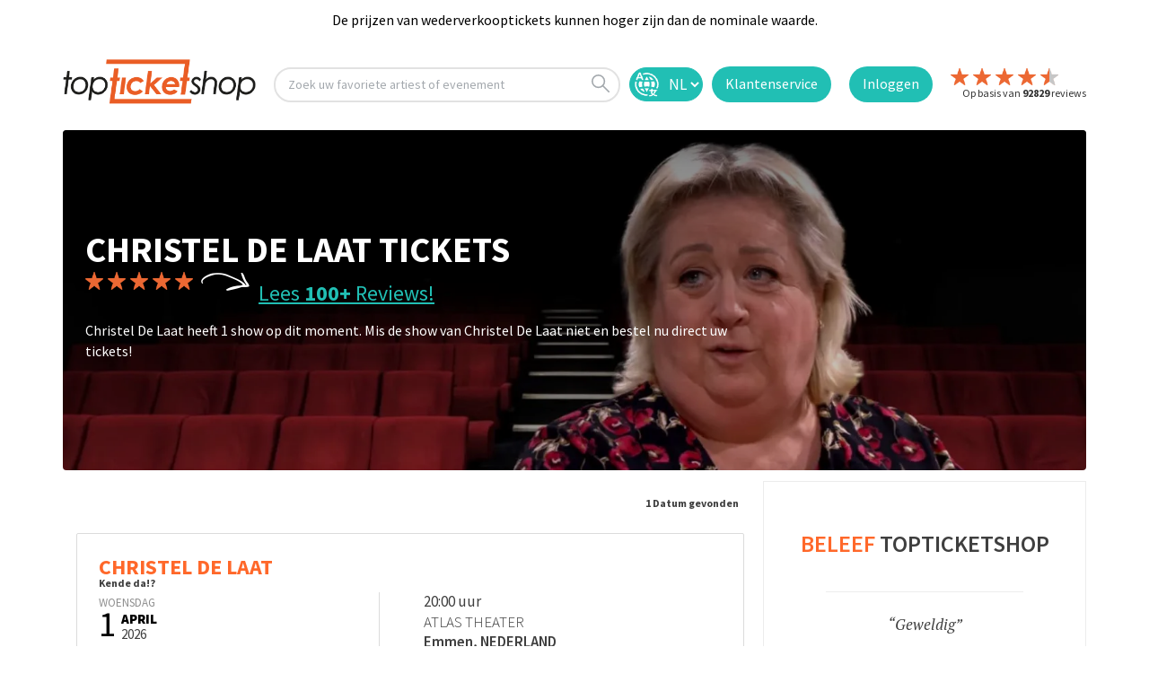

--- FILE ---
content_type: text/html; charset=utf-8
request_url: https://www.topticketshop.nl/christel-de-laat/?tts_source=ttsarttrend&tts_medium=web&tts_campaign=tts.najib-amhali-867&tts_content=najib-amhali-867
body_size: 20451
content:


<!DOCTYPE html>
<html class="no-js" lang="nl" class="notranslate" translate="no" xmlns="http://www.w3.org/1999/xhtml" xmlns:fb="http://www.facebook.com/2008/fbml" xmlns:og="http://ogp.me/ns#">
<head>
    <meta charset="utf-8" />
        <meta name="viewport" content="width=device-width,initial-scale=1,minimum-scale= 1" />
    <meta name="msvalidate.01" content="C8234598EFC3A1DCDA889A252D998FF0" />
    <meta http-equiv="Accept-CH" content="DPR,Width,Viewport-Width" />
    <meta name="google-site-verification" content="av_EOc82dEt5Irkyhm_vDlR9GUDJNOqiraq6i3xPWQw" />
    <meta name="apple-mobile-web-app-capable" content="yes" />
    <meta name="apple-mobile-web-app-status-bar-style" content="default" />
    <meta http-equiv="Content-Type" content="text/html; charset=utf-8" />
    <meta http-equiv="Content-Language" content="nl" />
    <meta property="og:type" content="website" />
    <meta property="og:title" content="topticketshop.nl" />
    <meta property="og:description" content="TopticketShop | Op zoek naar tickets voor Christel De Laat? &#x2713; Al 20 jaar de beste klantenservice. &#x2713; Geen wachtrijen" />
    <meta property="og:url" content="https://topticketshop.nl/" />
    <meta property="og:site_name" content="topticketshop.nl" />
    <meta property="og:image" content="https://res.cloudinary.com/bs-producties-bv/image/upload/c_fill,h_180,w_180/v1473186028/TTS/web/TTSlogo.png" />
    <meta property="og:locale" content="nl" />
    <meta name="twitter:card" content="summary" />
    <meta name="twitter:site" content="@TopticketsShop" />
    <meta name="twitter:domain" content="topticketshop.nl" />
    <meta name="HandheldFriendly" content="true" />
    <title>Christel De Laat tickets kopen? - topticketshop.nl</title>
    <meta name="title" content="Christel De Laat tickets kopen?" />
    <meta name="description" content="Op zoek naar tickets voor Christel De Laat? &#x2713; Al 20 jaar de beste klantenservice. &#x2713; Geen wachtrijen" />
    <script type="text/javascript">
        var baseUrl = "";
    </script>


    <link rel="icon" type="image/png" sizes="32x32" href="https://res.cloudinary.com/bs-producties-bv/image/upload/v1687272141/new-topticketshop/favicon/favicon-32x32.png">
    <link rel="icon" type="image/png" sizes="96x96" href="https://res.cloudinary.com/bs-producties-bv/image/upload/v1687272139/new-topticketshop/favicon/android-icon-96x96.png">
    <link rel="icon" type="image/png" sizes="192x192" href="https://res.cloudinary.com/bs-producties-bv/image/upload/v1687272140/new-topticketshop/favicon/android-icon-192x192.png">
    <link rel="icon" type="image/png" sizes="16x16" href="https://res.cloudinary.com/bs-producties-bv/image/upload/v1687272140/new-topticketshop/favicon/favicon-16x16.png">
    <link rel="manifest" href="/manifest.json">

    <meta name="theme-color" content="#ffffff" />
    <meta name="application-name" content="topticketshop.nl" />
    <link rel="preconnect" href="https://fonts.googleapis.com">
    <link rel="preconnect" href="https://fonts.gstatic.com" crossorigin>

        <link rel="preload" href="/fonts/cubano-regular-webfont.woff" as="font" type="font/woff" crossorigin="anonymous">
        <link rel="preload" href="/fonts/cubano-regular-webfont.woff2" as="font" type="font/woff2" crossorigin="anonymous">
        <link rel="preload" href="/fonts/icomoon.woff?omwqo9" as="font" type="font/woff" crossorigin="anonymous">
        <link rel="preload" href="/css/site.css?v=nmZdw1ZHmChup3hCn8RJPYLY6cYKcKaJt5g6q9F-sB4" as="style">
        <link rel="stylesheet" href="/css/site.css?v=nmZdw1ZHmChup3hCn8RJPYLY6cYKcKaJt5g6q9F-sB4" />
        <script src="/js/modernizr.js?v=ffw-9zwShMev88XNrDgS0hLIuJkDfXhgyLogod77mn8"></script>
        <script src="/js/classie.js?v=ZWrFMtg_W6pNtIiiFL3m-F7QGLiixIXnpdYtog-4_yU"></script>
        <script src="/locale/tts.nl.js?v=O2eFdiAg2Oq8nb-rveW1wuAEc7Tg73SVLyj4qG5Ooq4"></script>

    <meta name="referrer" content="origin-when-cross-origin">
    <link rel="alternate" hreflang="x-default" href="https://www.topticketshop.com/">
    <link rel="alternate" hreflang="nl" href="https://www.topticketshop.nl/">
    <link rel="alternate" hreflang="fr" href="https://www.topticketshop.com?taal=fr">
    <link rel="alternate" hreflang="de" href="https://www.topticketshop.de/">
    <link rel="alternate" hreflang="en" href="https://www.topticketshop.com/">
    <link rel="alternate" hreflang="nl-be" href="https://www.topticketshop.be/">
    <link rel="alternate" hreflang="fr-be" href="https://www.topticketshop.be/?taal=fr">
    <!-- Just for google -->
    <meta name="google" content="notranslate">
    <!-- opt out of translation features on Google -->
    <meta name="googlebot" content="notranslate">
    <!-- opt out of translation features on all search engines that support this directive -->
    <meta name="robots" content="notranslate">
    <meta property="al:ios:app_store_id" content="1201842252" />
    <meta property="al:ios:app_name" content="topticketshop" />

    <meta property="al:android:app_name" content="topticketshop" />
    <meta property="al:android:package" content="com.movic.tts" />
    <meta property="al:web:url" content="https://www.topticketshop.nl/christel-de-laat" />


    <meta http-equiv="x-dns-prefetch-control" content="on">
    <link rel="canonical" href="https://www.topticketshop.nl/christel-de-laat">
    <link href="/opensearch.xml" rel="search" title="topticketshop.nl Search" type="application/opensearchdescription+xml">

    
<!-- Google Tag Manager  Consent Mode v2 with CookieYes  -->
<script>
    window.dataLayer = window.dataLayer || [];
    function gtag() {
        dataLayer.push(arguments);
    }
    gtag("consent", "default", {
        ad_storage: "denied",
        ad_user_data: "denied",
        ad_personalization: "denied",
        analytics_storage: "denied",
        functionality_storage: "denied",
        personalization_storage: "denied",
        security_storage: "granted",
        wait_for_update: 2000,
    });
    gtag("set", "ads_data_redaction", true);
    gtag("set", "url_passthrough", true);
    
</script>
<!-- Google Tag Manager -->
<script>
(function(w,d,s,l,i){w[l]=w[l]||[];w[l].push({'gtm.start':
new Date().getTime(),event:'gtm.js'});var f=d.getElementsByTagName(s)[0],
j=d.createElement(s),dl=l!='dataLayer'?'&l='+l:'';j.async=true;j.src=
'https://www.googletagmanager.com/gtm.js?id='+i+dl;f.parentNode.insertBefore(j,f);
})(window,document,'script','dataLayer','GTM-WLL3SLP');
window.dataLayer = window.dataLayer || []; function gtag(){dataLayer.push(arguments);}

</script>
<!-- End Google Tag Manager -->

<script type="text/javascript">
function openTypesenseSearch(clickSource) {
window.location.href = "/instant-search";
}
    </script>


    
    <meta name="author" content="https://www.topticketshop.nl">
    <twitter-card-summary-large-image username="@TopTicketshopNL">
        <meta name="referrer" content="origin-when-crossorigin">




</head>
<body>
    <!-- Google Tag Manager (noscript) -->
    <noscript>
        <iframe src="https://www.googletagmanager.com/ns.html?id=GTM-WLL3SLP"
                height="0" width="0" style="display:none;visibility:hidden"></iframe>
    </noscript>
    <!-- End Google Tag Manager (noscript) -->
    <div class="wrapper home-page " id="mainApp">
        
		<header class="page-header" id="header1">
				<div class="top-message-2" id="4b100a79-fa07-fcfe-fd96-6d26395eb1b4">
					<div class="center-max-width-holder">
							<div class="text-block-6">De prijzen van wederverkooptickets kunnen hoger zijn dan de nominale waarde.</div>
					</div>
				</div>
	
			<div class="header">
				<div class="container-header w-clearfix">
					<a style="margin-right: 20px;" href="/">
						<img src="https://res.cloudinary.com/bs-producties-bv/image/upload/s--adnI9Knd--/f_auto,q_auto/v1523019967/TTS/web/TTSlogov1.svg" id="w-node-88f1a7bea2d3-a7bea2d1" alt="" class="header1-logo">
					</a>

						<div onclick="openTypesenseSearch(this);" id="w-node-88f1a7bea2e5-a7bea2d1" class="evtsearch w-clearfix">
							<div class="search-text">
								Zoek uw favoriete artiest of evenement
							</div>
							<img src="https://res.cloudinary.com/bs-producties-bv/image/upload/v1580731517/TTS/wfassets/search.svg" alt="" class="search-icon">
						</div>

					
		
					
        <div id="w-node-88f1a7bea2d4-a7bea2d1" title="Nederlands | Dutch " >
                    <form id="selectLanguage" method="post" class="form-horizontal" role="form" action="/home/setlanguage?returnUrl=~%2Fchristel-de-laat%2F%3Ftts_source%3Dttsarttrend%26tts_medium%3Dweb%26tts_campaign%3Dtts.najib-amhali-867%26tts_content%3Dnajib-amhali-867">
                        
                        <select name="culture" onchange="this.form.submit();" class="lang-sel">
                        <option selected="selected" value="nl">NL</option>
<option value="en">EN</option>
<option value="de">DE</option>
<option value="fr">FR</option>
</select>
                    <input name="f" type="hidden" value="CfDJ8Lv9TdGQa5VKjW2PourbOD2jp4WucEflV6UJaArVkZlxAC12SOlN2Q7qYxL5CtYAoJsESR4qLQqeATUUhHa_yXuPlQzKB3w-sa5UUphGFW-f0chFWdc-hSDYkhCn1IcMYr2Bt-7xdoABN0bs_JjnRls" /></form>
                </div>

	
					<a id="w-node-88f1a7bea2ed-a7bea2d1" class="login contact-button w-inline-block" href="/contact">
						<img src="https://res.cloudinary.com/bs-producties-bv/image/upload/v1580731517/TTS/wfassets/contact.png" width="35" alt="" class="contact-image">
						<div class="login-text contact-text">
								Klantenservice
						</div>
					</a>

						<a id="w-node-a3b0c9753a3c-a7bea2d1" class="login w-inline-block" href="/inloggen">
							<div class="login-text">Inloggen</div>
						</a>
					<a id="w-node-88f1a7bea2d4-a7bea2d1" href="/reviews">
						<div id="w-node-88f1a7bea2d4-a7bea2d1" class="header-review-container w-clearfix">
								<img src="https://res.cloudinary.com/bs-producties-bv/image/upload/dpr_auto,f_auto,q_auto:good/v1659520772/TTS/wfassets/star.svg" alt="" class="header-review-star left-float">
								<img src="https://res.cloudinary.com/bs-producties-bv/image/upload/dpr_auto,f_auto,q_auto:good/v1659520772/TTS/wfassets/star.svg" alt="" class="header-review-star left-float">
								<img src="https://res.cloudinary.com/bs-producties-bv/image/upload/dpr_auto,f_auto,q_auto:good/v1659520772/TTS/wfassets/star.svg" alt="" class="header-review-star left-float">
								<img src="https://res.cloudinary.com/bs-producties-bv/image/upload/dpr_auto,f_auto,q_auto:good/v1659520772/TTS/wfassets/star.svg" alt="" class="header-review-star left-float">
										<img src="https://res.cloudinary.com/bs-producties-bv/image/upload/dpr_auto,f_auto,q_auto:good/v1580731517/TTS/wfassets/half-star.svg" alt="" class="header-review-star left-float">
							<div class="header-reviews">
								Op basis van <strong class="number-header-reviews">92829</strong> reviews

								<br>
							</div>
						</div>
					</a>
				</div>
			</div>
		
			<div class="container" style="display: none">
				<div class="form-holder">
					<div class="zoek-header-sticky">
						<form id="globalSearchcontentForm" class="search-form" role="search" novalidate data-ajax="true" data-ajax-method="Post" data-ajax-mode="replace" data-ajax-update="#ttsglobalsearchresultcontentdetail" data-ajax-begin="TTS.Search.OnBeginSearchForm" data-ajax-failure="TTS.Search.OnFailureSearchForm" data-ajax-complete="TTS.Search.OnCompleteSearchForm" data-ajax-success="TTS.Search.OnSuccessSearchForm" action="/search/globalsearch" method="post">
							<input id="globalSrcQry" name="q" type="hidden" value="" />
							<input pattern="^(\w+\S +)$" class="search" id="ttsglobalsearchinput" type="search" placeholder="Zoek een evenement of artiest" autocomplete="off" spellcheck="false">
							<button id="ttsglobalsearchinputsubmit" type="submit"><i class="icon-search"></i></button>
						<input name="f" type="hidden" value="CfDJ8Lv9TdGQa5VKjW2PourbOD2jp4WucEflV6UJaArVkZlxAC12SOlN2Q7qYxL5CtYAoJsESR4qLQqeATUUhHa_yXuPlQzKB3w-sa5UUphGFW-f0chFWdc-hSDYkhCn1IcMYr2Bt-7xdoABN0bs_JjnRls" /></form>
						<a class="close" title="Zoeken sluiten">
						</a>
					</div>

					<div id="ttsglobalsearchresultcontentdetail" class="content-detail">
					</div>
					<div class="content-detail search-history-bar">

						<div class="three-column">
							<div class="column ">
								<span class="h2">TOP EVENEMENTEN </span>
								<ul class="links">
											<li>
												<a href="/bruno%20mars-tickets/141742#seat-categories">
													<div class="image-holder">
														<picture>
															<source srcset="https://res.cloudinary.com/bs-producties-bv/image/upload/ar_3:2,c_fill,g_faces:auto/f_auto,q_auto,dpr_auto,w_auto,h_45/v1768381614/topticketshop/ir8vgx2l1s37rq6obupx.jpg#167cbd123920d9af396d4d2740b73f2285df5294">
															<img src="https://res.cloudinary.com/bs-producties-bv/image/upload/ar_3:2,c_fill,g_faces:auto/f_auto,q_auto,dpr_auto,w_auto,h_45/v1768381614/topticketshop/ir8vgx2l1s37rq6obupx.jpg#167cbd123920d9af396d4d2740b73f2285df5294" alt="Bruno Mars">
														</picture>
													</div> Bruno Mars
												</a>
												<p class="text-box">
													The Romantic Tour
												</p>
											</li>
											<li>
												<a href="/vrienden%20van%20amstel%20live-tickets/141628#seat-categories">
													<div class="image-holder">
														<picture>
															<source srcset="https://res.cloudinary.com/bs-producties-bv/image/upload/ar_3:2,c_fill,g_faces:auto/f_auto,q_auto,dpr_auto,w_auto,h_45/v1547729072/topticketshop/mbhmetg65kgo0bdxalyj.jpg#245a314d71cee396168b4570aee5fc0a1fbb8806">
															<img src="https://res.cloudinary.com/bs-producties-bv/image/upload/ar_3:2,c_fill,g_faces:auto/f_auto,q_auto,dpr_auto,w_auto,h_45/v1547729072/topticketshop/mbhmetg65kgo0bdxalyj.jpg#245a314d71cee396168b4570aee5fc0a1fbb8806" alt="Vrienden Van Amstel Live">
														</picture>
													</div> Vrienden Van Amstel Live
												</a>
												<p class="text-box">
													18+
												</p>
											</li>
											<li>
												<a href="/daniel%20arends-tickets/123792#seat-categories">
													<div class="image-holder">
														<picture>
															<source srcset="https://res.cloudinary.com/bs-producties-bv/image/upload/ar_3:2,c_fill,g_faces:auto/f_auto,q_auto,dpr_auto,w_auto,h_45/v1676636821/topticketshop/kak97iesemqd4um6njly.jpg#94b21a2152672dbfbe9f712bdd2e83eea13156d9">
															<img src="https://res.cloudinary.com/bs-producties-bv/image/upload/ar_3:2,c_fill,g_faces:auto/f_auto,q_auto,dpr_auto,w_auto,h_45/v1676636821/topticketshop/kak97iesemqd4um6njly.jpg#94b21a2152672dbfbe9f712bdd2e83eea13156d9" alt="Daniel Arends">
														</picture>
													</div> Daniel Arends
												</a>
												<p class="text-box">
													High Class Bitch
												</p>
											</li>
											<li>
												<a href="/40%2045%20de%20musical-tickets/139041#seat-categories">
													<div class="image-holder">
														<picture>
															<source srcset="https://res.cloudinary.com/bs-producties-bv/image/upload/ar_3:2,c_fill,g_faces:auto/f_auto,q_auto,dpr_auto,w_auto,h_45/v1477583738/defaultimages/mfqm2v5u5s8yuqem79bn.jpg#d7f5162b04a90bf50010351c79f326521275dbbf">
															<img src="https://res.cloudinary.com/bs-producties-bv/image/upload/ar_3:2,c_fill,g_faces:auto/f_auto,q_auto,dpr_auto,w_auto,h_45/v1477583738/defaultimages/mfqm2v5u5s8yuqem79bn.jpg#d7f5162b04a90bf50010351c79f326521275dbbf" alt="40 45 De Musical">
														</picture>
													</div> 40 45 De Musical
												</a>
												<p class="text-box">
													donderdag   22 januari 2026 | 20:30
												</p>
											</li>
											<li>
												<a href="/beach%20boys%20best-tickets/141735#seat-categories">
													<div class="image-holder">
														<picture>
															<source srcset="https://res.cloudinary.com/bs-producties-bv/image/upload/ar_3:2,c_fill,g_faces:auto/f_auto,q_auto,dpr_auto,w_auto,h_45/v1767317197/topticketshop/fqlv8gqtornkdc8gtewi.png#e54d2e0ee3740f8c00243205c08750a8582de746">
															<img src="https://res.cloudinary.com/bs-producties-bv/image/upload/ar_3:2,c_fill,g_faces:auto/f_auto,q_auto,dpr_auto,w_auto,h_45/v1767317197/topticketshop/fqlv8gqtornkdc8gtewi.png#e54d2e0ee3740f8c00243205c08750a8582de746" alt="Beach Boys Best">
														</picture>
													</div> Beach Boys Best
												</a>
												<p class="text-box">
													zaterdag   21 maart 2026 | 20:30
												</p>
											</li>
								</ul>
							</div>
							<div class="column ">
								<span class="h2">AANBIEDINGEN </span>
								<ul class="links">
											<li>
												<a href="/treasure-tickets/131585#seat-categories">
													<div class="image-holder">
														<picture>
															<source srcset="https://res.cloudinary.com/bs-producties-bv/image/upload/ar_3:2,c_fill,g_faces:auto/f_auto,q_auto,dpr_auto,w_auto,h_45/v1543336184/defaultimages/bdgq4df8omgi6sgxty8k.jpg">
															<img src="https://res.cloudinary.com/bs-producties-bv/image/upload/ar_3:2,c_fill,g_faces:auto/f_auto,q_auto,dpr_auto,w_auto,h_45/v1543336184/defaultimages/bdgq4df8omgi6sgxty8k.jpg" alt="Treasure">
														</picture>
													</div> Treasure
												</a>
												<p class="text-box"> A Tribute to Bruno Mars</p>
											</li>
											<li>
												<a href="/tineke%20schouten-tickets/136277#seat-categories">
													<div class="image-holder">
														<picture>
															<source srcset="https://res.cloudinary.com/bs-producties-bv/image/upload/ar_3:2,c_fill,g_faces:auto/f_auto,q_auto,dpr_auto,w_auto,h_45/v1655214389/topticketshop/ouuonbc56dmahumar1w9.jpg#17d0a6f63970cdf360bfb2ab44dd555b03d0d08d">
															<img src="https://res.cloudinary.com/bs-producties-bv/image/upload/ar_3:2,c_fill,g_faces:auto/f_auto,q_auto,dpr_auto,w_auto,h_45/v1655214389/topticketshop/ouuonbc56dmahumar1w9.jpg#17d0a6f63970cdf360bfb2ab44dd555b03d0d08d" alt="Tineke Schouten">
														</picture>
													</div> Tineke Schouten
												</a>
												<p class="text-box"> Femme Vitaal</p>
											</li>
											<li>
												<a href="/the%20weeknd-tickets/139193#seat-categories">
													<div class="image-holder">
														<picture>
															<source srcset="https://res.cloudinary.com/bs-producties-bv/image/upload/ar_3:2,c_fill,g_faces:auto/f_auto,q_auto,dpr_auto,w_auto,h_45/v1582191332/topticketshop/wnndx0j6dbnjr9ivgxha.jpg#d655919e3b46a2b111b0bd73a29300c89666b9e2">
															<img src="https://res.cloudinary.com/bs-producties-bv/image/upload/ar_3:2,c_fill,g_faces:auto/f_auto,q_auto,dpr_auto,w_auto,h_45/v1582191332/topticketshop/wnndx0j6dbnjr9ivgxha.jpg#d655919e3b46a2b111b0bd73a29300c89666b9e2" alt="The Weeknd">
														</picture>
													</div> The Weeknd
												</a>
												<p class="text-box"> After Hours Til Dawn Tour</p>
											</li>
											<li>
												<a href="/claudia%20de%20breij-tickets/139153#seat-categories">
													<div class="image-holder">
														<picture>
															<source srcset="https://res.cloudinary.com/bs-producties-bv/image/upload/ar_3:2,c_fill,g_faces:auto/f_auto,q_auto,dpr_auto,w_auto,h_45/v1544455168/topticketshop/bxpioj4sopvemdyeolqc.jpg#152c23444a7595e309aec24ffa21d384ebc757e0">
															<img src="https://res.cloudinary.com/bs-producties-bv/image/upload/ar_3:2,c_fill,g_faces:auto/f_auto,q_auto,dpr_auto,w_auto,h_45/v1544455168/topticketshop/bxpioj4sopvemdyeolqc.jpg#152c23444a7595e309aec24ffa21d384ebc757e0" alt="Claudia De Breij">
														</picture>
													</div> Claudia De Breij
												</a>
												<p class="text-box">  band spelen Een Hoop</p>
											</li>
											<li>
												<a href="/bee%20gees%20forever-tickets/137885#seat-categories">
													<div class="image-holder">
														<picture>
															<source srcset="https://res.cloudinary.com/bs-producties-bv/image/upload/ar_3:2,c_fill,g_faces:auto/f_auto,q_auto,dpr_auto,w_auto,h_45/v1712058365/topticketshop/sy6iaqvzuj0bxdprngdz.jpg#0a1b3aa10b2e0727997fc816b1a938b7a49cf121">
															<img src="https://res.cloudinary.com/bs-producties-bv/image/upload/ar_3:2,c_fill,g_faces:auto/f_auto,q_auto,dpr_auto,w_auto,h_45/v1712058365/topticketshop/sy6iaqvzuj0bxdprngdz.jpg#0a1b3aa10b2e0727997fc816b1a938b7a49cf121" alt="Bee Gees Forever">
														</picture>
													</div> Bee Gees Forever
												</a>
												<p class="text-box"> Club Edition</p>
											</li>
								</ul>
							</div>
						</div>
					</div>
				</div>
			</div>
		
		</header>
	
        <main id="main">

            
    <div class="container">
            <div class="visual">
                <picture>
                    <source srcset="https://res.cloudinary.com/bs-producties-bv/image/upload/c_fill,ar_1:1,g_faces,f_auto/f_auto,q_auto,dpr_1.0,w_auto,h_511/v1656403763/topticketshop/ypinutymtlksfqccn37f.jpg#276a5cb1ecba43ec1b42fda5ed74fcc707a49c75 2x " media="(max-width: 767px)">
                    <source srcset="https://res.cloudinary.com/bs-producties-bv/image/upload/c_fill,ar_3:1,g_faces,f_auto/f_auto,q_auto,dpr_1.0/c_fill,w_auto,h_500/v1656403763/topticketshop/ypinutymtlksfqccn37f.jpg#276a5cb1ecba43ec1b42fda5ed74fcc707a49c75">
                    <img src="https://res.cloudinary.com/bs-producties-bv/image/upload/c_fill,ar_3:1,g_faces,f_auto/f_auto,q_auto,dpr_1.0/c_fill,w_auto,h_500/v1656403763/topticketshop/ypinutymtlksfqccn37f.jpg#276a5cb1ecba43ec1b42fda5ed74fcc707a49c75" alt="Christel De Laat">
                </picture>
                <div class="content">
                    <div class="container">
                        <div class="text">
                            <script type="application/ld+json">
                                {
                                "@context": "http://schema.org",
                                "@type": "BreadcrumbList",
                                "itemListElement":
                                [
                                {
                                "@type": "ListItem",
                                "position": 1,
                                "item":
                                {
                                "@id": "https://www.topticketshop.nl/cabaret-en-theater",
                                "name": "Cabaret en Theater"
                                }
                                },
                                {
                                "@type": "ListItem",
                                "position": 2,
                                "item":
                                {
                                "@id": "https://www.topticketshop.nl/christel-de-laat",
                                "name": "Christel De Laat"
                                }
                                }
                                ]
                                }
                            </script>
                        <h1>Christel De Laat Tickets</h1>

  <!-- start rating bar -->
<div class="rating-view"  title="Gemiddelde beoordeling sterren is 4,9 van 5.">
    <div class="stars">
                                        <img src="https://res.cloudinary.com/bs-producties-bv/image/upload/dpr_auto,f_auto,q_auto:good/v1659520772/TTS/wfassets/star.svg" alt="" class="header-review-star left-float">
                                        <img src="https://res.cloudinary.com/bs-producties-bv/image/upload/dpr_auto,f_auto,q_auto:good/v1659520772/TTS/wfassets/star.svg" alt="" class="header-review-star left-float">
                                        <img src="https://res.cloudinary.com/bs-producties-bv/image/upload/dpr_auto,f_auto,q_auto:good/v1659520772/TTS/wfassets/star.svg" alt="" class="header-review-star left-float">
                                        <img src="https://res.cloudinary.com/bs-producties-bv/image/upload/dpr_auto,f_auto,q_auto:good/v1659520772/TTS/wfassets/star.svg" alt="" class="header-review-star left-float">
                                                <img src="https://res.cloudinary.com/bs-producties-bv/image/upload/dpr_auto,f_auto,q_auto:good/v1659520772/TTS/wfassets/star.svg" alt="" class="header-review-star left-float">
    </div>
        <span class="note-text"> <a href="#reviews" class="reviewslink">Lees <span>100&#x2B;</span> Reviews! </a></span>
    
</div>
<!-- end rating bar -->
                                <div id="info">
                                Christel De Laat heeft 1 show op dit moment. Mis de show van Christel De Laat niet en bestel nu direct uw tickets!
                                </div>



                            <div class="artrtusr"></div>
                        </div>
                    </div>

                </div>


            </div>
    
    </div>
  
    <div class="main-section">


        <div class="container">
                <div id="events">
                    <div class="dot-spinner">
                        <div class="dot1"></div>
                        <div class="dot2"></div>
                    </div>
                <div class="filter-area artiest-home">

	<form id="filterForm" class="filter-form hide" data-ajax="true" data-ajax-method="Post" data-ajax-mode="replace" data-ajax-update="#ajaxHolderId" data-ajax-begin="onBeginSendFilterForm" data-ajax-failure="onFailureSendFilterForm" data-ajax-complete="onCompleteSendFilterForm" data-ajax-success="onSuccessSendFilterForm" action="/search/searchartiestevents" method="post">

		<div class="holder">
			<div class="drop">
				<a href="#" class="close">Filter</a>
				<div class="filterTagsContentA" id="filterTagsContent">
					<div class="selected-item artiest-tags">
</div>
				</div>
				<div id="loading"></div>
				<div class="searchFilterContentA" id="searchFilterContent">
					<div id="artiestticketsearch">
    <div class="row">
      
      
    </div>
    <input data-val="true" data-val-required="The ArtiestID field is required." Id="ArtiestID" name="Filter.ArtiestID" type="hidden" value="10664" />
    <input Id="DefaultView" name="Filter.DefaultView" type="hidden" value="" />
</div>
				</div>
			</div>
		</div>

	<input name="f" type="hidden" value="CfDJ8Lv9TdGQa5VKjW2PourbOD2jp4WucEflV6UJaArVkZlxAC12SOlN2Q7qYxL5CtYAoJsESR4qLQqeATUUhHa_yXuPlQzKB3w-sa5UUphGFW-f0chFWdc-hSDYkhCn1IcMYr2Bt-7xdoABN0bs_JjnRls" /></form>

	<div id="tickets-agenda" class="filter-push artiest-pg">
		<div class="shedule-area  ">
			<div id="ajaxHolderId" class="ajax-holder" style="position:relative;">
			</div>
				<div class="ticketalert">
					<div class="text-block">Altijd als eerste op de hoogte zijn van nieuwe Christel De Laat  shows?</div>
					<div class="text-block-2">Schrijf je in voor het TopTicketshop TICKETALERT. Je krijgt dan automatisch bericht van ons als er meer shows beschikbaar zijn. Zo hoef je nooit meer een show van Christel De Laat  te missen!</div>
					<div id="10664-email-form-holder-nl-4b100a79-fa07-fcfe-fd96-6d26395eb1b4" class="form-block w-form">
						<form action="/gebruiker-abonnement" id="email-form" data-ajax="true" data-ajax-method="Post" data-ajax-mode="replace" data-ajax-update="#10664-email-form-holder-nl-4b100a79-fa07-fcfe-fd96-6d26395eb1b4" name="email-form" data-name="Email Form" class="form w-clearfix">
							<input name="IsAll" value="0" type="hidden" />
							<input name="ArtistId" value="10664" type="hidden" />
							<input name="Artiest" value="christel-de-laat" type="hidden" />
							<input name="USID" value="4b100a79-fa07-fcfe-fd96-6d26395eb1b4" type="hidden" />
							<input type="email" class="text-field w-input" maxlength="256" name="email" data-name="Email" placeholder="Uw e-mailadres..." id="email" required="">
							<input type="submit" value="Inschrijven" data-wait="Even geduld aub..." class="submit-button w-button">
						<input name="f" type="hidden" value="CfDJ8Lv9TdGQa5VKjW2PourbOD2jp4WucEflV6UJaArVkZlxAC12SOlN2Q7qYxL5CtYAoJsESR4qLQqeATUUhHa_yXuPlQzKB3w-sa5UUphGFW-f0chFWdc-hSDYkhCn1IcMYr2Bt-7xdoABN0bs_JjnRls" /></form>
					</div>
				</div>


		</div>
		<div class="clearfix"></div>
		<br />
		<h2 id=reviews>Christel De Laat Reviews</h2><div class=review-block><div class=heading style=padding-left:12px><div class=holder><div class=rating-view title="Gemiddelde beoordeling sterren is 4,9 van 5."><div class=stars><img src=https://res.cloudinary.com/bs-producties-bv/image/upload/dpr_auto,f_auto,q_auto:good/v1659520772/TTS/wfassets/star.svg alt="" class="header-review-star left-float"> <img src=https://res.cloudinary.com/bs-producties-bv/image/upload/dpr_auto,f_auto,q_auto:good/v1659520772/TTS/wfassets/star.svg alt="" class="header-review-star left-float"> <img src=https://res.cloudinary.com/bs-producties-bv/image/upload/dpr_auto,f_auto,q_auto:good/v1659520772/TTS/wfassets/star.svg alt="" class="header-review-star left-float"> <img src=https://res.cloudinary.com/bs-producties-bv/image/upload/dpr_auto,f_auto,q_auto:good/v1659520772/TTS/wfassets/star.svg alt="" class="header-review-star left-float"> <img src=https://res.cloudinary.com/bs-producties-bv/image/upload/dpr_auto,f_auto,q_auto:good/v1659520772/TTS/wfassets/star.svg alt="" class="header-review-star left-float"></div><span class=totalreviewstext>Op basis van <strong class=count> 100+</strong> reviews</span></div><hr><h2>Dit vinden onze klanten <span>van Christel De Laat</span></h2><p style=font-weight:300;font-size:17px;line-height:1.2>Topticketshop verzamelt reviews van echte klanten. Het is niet mogelijk om een review achter te laten als je geen tickets hebt aangeschaft bij Topticketshop. Reviews met grof taalgebruik en/of onwaarheden worden niet geplaatst. Het kan enkele weken duren voordat een review wordt geplaatst.</div></div><ul class=review-list><li id=Review_99144><div class=descr><div id=Reviewslide_99144><div class=rating-view><div class=stars><i class=icon-star></i> <i class=icon-star></i> <i class=icon-star></i> <i class=icon-star></i> <i class="icon-star active"></i></div></div><strong class=title> <span id=ARVTTL_99144>Een echte aanrader om te gaan zien.</span> <span id=ARVTTLOrg_99144 class=hide>Een echte aanrader om te gaan zien.</span> </strong></div><blockquote><q> <span id=ARVDes_99144>Mooie voostelling in een prachtig theater</span> <span id=ARVDesOrg_99144 class=hide>Mooie voostelling in een prachtig theater</span> </q></blockquote><div style="margin:6px 0"><img src=https://res.cloudinary.com/bs-producties-bv/image/upload/c_scale,f_auto,q_auto:good,w_20/v1670861575/TTS/wfassets/review-tick.svg style=width:20px;margin-top:-4px;margin-right:3px;float:left alt="" class=image-6><div class=text-block-17 style="margin-top:3px;font-family:'Source Sans Pro',sans-serif;color:#ff682a;font-size:12px;font-weight:700">Geverifieerde aankoop <small style=color:darkgray><i>Beoordeeld op:<mark style=background:white;font-weight:500> 26 februari 2024 17:30</mark></i></small></div></div><strong> Michiel van seters uit Raamsdonksveer,Nederland </strong> <br><p>is naar <a href=#info>Christel De Laat </a> geweest op25 februari 2024inChasse TheaterBreda</p><a href=#99144 class=more> Lees wat Michiel van seters schreef over TopTicketshop </a><div id=99144 class="ttsreview hide"><p>Beoordeling van Michiel van seters over <strong style=color:#ff682a>TopTicketshop</strong><div class=rating-view><div class=stars><i class="icon-star active"></i> <i class=icon-star></i> <i class=icon-star></i> <i class=icon-star></i> <i class=icon-star></i></div></div><strong class=title> <span id=SRVTTL_99144>Ik voel mij behoorlijk belazerd.</span> <span id=SRVTTLOrg_99144 class=hide> Ik voel mij behoorlijk belazerd.</span> </strong> <br><blockquote><q> <span id=SRVDesc_99144>Nooit meer zaken mee doen, voor een kaartje betaalde ik &#x20AC; 54,00 en normaal is dit &#x20AC; 27,00.&#xD;&#xA;Dit is het dubbele en dan komt er nog eens &#x20AC; 12,50 bij voor kosten.&#xD;&#xA;OF is er iets fout gegaan???</span> <span id=SRVDescOrg_99144 class=hide>Nooit meer zaken mee doen, voor een kaartje betaalde ik &#x20AC; 54,00 en normaal is dit &#x20AC; 27,00.&#xD;&#xA;Dit is het dubbele en dan komt er nog eens &#x20AC; 12,50 bij voor kosten.&#xD;&#xA;OF is er iets fout gegaan???</span> </q></blockquote><div style=border-radius:18px;padding:12px;font-size:1.1em;color:#333;background-color:#f5f5f5;margin-top:-12px;margin-bottom:12px><strong style=" display:block;margin-bottom:6px"> <img src=https://res.cloudinary.com/bs-producties-bv/image/upload/c_scale,dpr_auto,f_auto,q_auto:good,w_30/v1663599614/TTS/web/comments.png style=" vertical-align:middle;margin-right:6px"> Reactie van Topticketshop: </strong> <i style="font:italic 14px/1.18 PT Serif,sans-serif;padding:2px"> <span id=SRVRec_99144 style=white-space:pre-line>Beste michiel, &#xD;&#xA;&#xD;&#xA;Bedankt voor het schrijven van een review op onze website. Uw feedback vinden wij erg belangrijk. U helpt ons zo onze dienstverlening te verbeteren en ook helpt u andere consumenten met het maken van een beslissing. &#xD;&#xA;&#xD;&#xA;Wij hebben uw review gelezen en willen er graag op reageren.&#xD;&#xA;&#xD;&#xA;Het klopt dat onze tickets soms duurder zijn dan bij het originele punt. Wij maken gebruik van dynamic pricing op basis van vraag en aanbod zoals ook normaal is in de vliegindustrie. Ook ticketmaster maakt hier gebruik van bij haar platinum tickets. Wij communiceren het feit dat wij een wederverkoper zijn erg duidelijk op de website. Onder andere met de volgende zin bovenaan de pagina waar de klant op landt: U bezoekt Nederlands meest gewaardeerde wederverkoper van doorverkochte tickets. Prijzen kunnen hoger of lager zijn dan de afgedrukte waarde. Ook noemen wij de originele waarde bij onze prijs en ook nog eens in de winkelwagen. Het is dus niet te missen. En verder verwijzen wij ook nog door naar het originele verkooppunt. Meer kunnen wij niet doen. Wij hopen dat u ondanks de hogere prijs toch een fantastische avond heeft gehad.&#xD;&#xA;&#xD;&#xA;Met vriendelijke groeten,&#xD;&#xA;&#xD;&#xA;Joost &#xD;&#xA;&#xD;&#xA;Topticketshop</span> <span id=SRVRecOrg_99144 class=hide style=white-space:pre-line>Beste michiel, &#xD;&#xA;&#xD;&#xA;Bedankt voor het schrijven van een review op onze website. Uw feedback vinden wij erg belangrijk. U helpt ons zo onze dienstverlening te verbeteren en ook helpt u andere consumenten met het maken van een beslissing. &#xD;&#xA;&#xD;&#xA;Wij hebben uw review gelezen en willen er graag op reageren.&#xD;&#xA;&#xD;&#xA;Het klopt dat onze tickets soms duurder zijn dan bij het originele punt. Wij maken gebruik van dynamic pricing op basis van vraag en aanbod zoals ook normaal is in de vliegindustrie. Ook ticketmaster maakt hier gebruik van bij haar platinum tickets. Wij communiceren het feit dat wij een wederverkoper zijn erg duidelijk op de website. Onder andere met de volgende zin bovenaan de pagina waar de klant op landt: U bezoekt Nederlands meest gewaardeerde wederverkoper van doorverkochte tickets. Prijzen kunnen hoger of lager zijn dan de afgedrukte waarde. Ook noemen wij de originele waarde bij onze prijs en ook nog eens in de winkelwagen. Het is dus niet te missen. En verder verwijzen wij ook nog door naar het originele verkooppunt. Meer kunnen wij niet doen. Wij hopen dat u ondanks de hogere prijs toch een fantastische avond heeft gehad.&#xD;&#xA;&#xD;&#xA;Met vriendelijke groeten,&#xD;&#xA;&#xD;&#xA;Joost &#xD;&#xA;&#xD;&#xA;Topticketshop</span> </i></div></div><div class="langdescrswitch hide"><span id=RVTranBy_99144> Vertaald door TopTicketshop </span> <a id=RVSwOrgLink_99144 href=# onclick="ShowOriginalText('arv',99144);return false" class=more> Toon origineel</a> <a id=RVSwTranLink_99144 href=# onclick="ShowTranslationText('arv',99144);return false" class="more hide"> Vertaling tonen</a></div></div><li id=Review_99129><div class=descr><div id=Reviewslide_99129><div class=rating-view><div class=stars><i class=icon-star></i> <i class=icon-star></i> <i class=icon-star></i> <i class=icon-star></i> <i class="icon-star active"></i></div></div><strong class=title> <span id=ARVTTL_99129>Christel is GEWELDIG</span> <span id=ARVTTLOrg_99129 class=hide>Christel is GEWELDIG</span> </strong></div><div style="margin:6px 0"><img src=https://res.cloudinary.com/bs-producties-bv/image/upload/c_scale,f_auto,q_auto:good,w_20/v1670861575/TTS/wfassets/review-tick.svg style=width:20px;margin-top:-4px;margin-right:3px;float:left alt="" class=image-6><div class=text-block-17 style="margin-top:3px;font-family:'Source Sans Pro',sans-serif;color:#ff682a;font-size:12px;font-weight:700">Geverifieerde aankoop <small style=color:darkgray><i>Beoordeeld op:<mark style=background:white;font-weight:500> 26 februari 2024 16:30</mark></i></small></div></div><strong> Anoniem uit Nederland </strong> <br><p>is naar <a href=#info> Christel De Laat </a> geweest op 24 februari 2024 in Chasse Theater Breda</p><a href=#99129 class=more>Lees wat Anoniem schreef over TopTicketshop</a><div id=99129 class="ttsreview hide"><p>Beoordeling van Anoniem over <strong style=color:#ff682a>TopTicketshop</strong><div class=rating-view><div class=stars><i class=icon-star></i> <i class=icon-star></i> <i class=icon-star></i> <i class="icon-star active"></i> <i class=icon-star></i></div></div><strong class=title> <span id=SRVTTL_99129>..</span> <span id=SRVTTLOrg_99129 class=hide> ..</span> </strong> <br></div><div class="langdescrswitch hide"><span id=RVTranBy_99129> Vertaald door TopTicketshop </span> <a id=RVSwOrgLink_99129 href=# onclick="ShowOriginalText('arv',99129);return false" class=more> Toon origineel</a> <a id=RVSwTranLink_99129 href=# onclick="ShowTranslationText('arv',99129);return false" class="more hide"> Vertaling tonen</a></div></div><li id=Review_99115><div class=descr><div id=Reviewslide_99115><div class=rating-view><div class=stars><i class=icon-star></i> <i class=icon-star></i> <i class=icon-star></i> <i class=icon-star></i> <i class="icon-star active"></i></div></div><strong class=title> <span id=ARVTTL_99115>Top vrouw met super humor die niemand beschadigd.</span> <span id=ARVTTLOrg_99115 class=hide>Top vrouw met super humor die niemand beschadigd.</span> </strong></div><div style="margin:6px 0"><img src=https://res.cloudinary.com/bs-producties-bv/image/upload/c_scale,f_auto,q_auto:good,w_20/v1670861575/TTS/wfassets/review-tick.svg style=width:20px;margin-top:-4px;margin-right:3px;float:left alt="" class=image-6><div class=text-block-17 style="margin-top:3px;font-family:'Source Sans Pro',sans-serif;color:#ff682a;font-size:12px;font-weight:700">Geverifieerde aankoop <small style=color:darkgray><i>Beoordeeld op:<mark style=background:white;font-weight:500> 26 februari 2024 16:18</mark></i></small></div></div><strong> Mar rietdijk uit Gorinchem,Nederland </strong> <br><p>is naar <a href=#info>Christel De Laat </a> geweest op25 februari 2024inChasse TheaterBreda</p><a href=#99115 class=more> Lees wat Mar rietdijk schreef over TopTicketshop </a><div id=99115 class="ttsreview hide"><p>Beoordeling van Mar rietdijk over <strong style=color:#ff682a>TopTicketshop</strong><div class=rating-view><div class=stars><i class=icon-star></i> <i class=icon-star></i> <i class="icon-star active"></i> <i class=icon-star></i> <i class=icon-star></i></div></div><strong class=title> <span id=SRVTTL_99115>Goed</span> <span id=SRVTTLOrg_99115 class=hide> Goed</span> </strong> <br></div><div class="langdescrswitch hide"><span id=RVTranBy_99115> Vertaald door TopTicketshop </span> <a id=RVSwOrgLink_99115 href=# onclick="ShowOriginalText('arv',99115);return false" class=more> Toon origineel</a> <a id=RVSwTranLink_99115 href=# onclick="ShowTranslationText('arv',99115);return false" class="more hide"> Vertaling tonen</a></div></div><li id=Review_99113><div class=descr><div id=Reviewslide_99113><div class=rating-view><div class=stars><i class=icon-star></i> <i class=icon-star></i> <i class=icon-star></i> <i class=icon-star></i> <i class="icon-star active"></i></div></div><strong class=title> <span id=ARVTTL_99113>Fantastisch, zelfspot met een boodschap. Ik hou ervan.</span> <span id=ARVTTLOrg_99113 class=hide>Fantastisch, zelfspot met een boodschap. Ik hou ervan.</span> </strong></div><blockquote><q> <span id=ARVDes_99113>Dit theaterstuk is er een om niet te vergeten. Ik heb gelachen tot huilens toe. Ze omschrijft zichzelf en ook haar man zoals je haar en hem ziet met een extra toegift met zelfspot. Achter deze onderwerpen zitten boodschappen verborgen die heel wat mensen kunnen gebruiken en als positief kunnen gebruiken. Heerlijk!!</span> <span id=ARVDesOrg_99113 class=hide>Dit theaterstuk is er een om niet te vergeten. Ik heb gelachen tot huilens toe. Ze omschrijft zichzelf en ook haar man zoals je haar en hem ziet met een extra toegift met zelfspot. Achter deze onderwerpen zitten boodschappen verborgen die heel wat mensen kunnen gebruiken en als positief kunnen gebruiken. Heerlijk!!</span> </q></blockquote><div style="margin:6px 0"><img src=https://res.cloudinary.com/bs-producties-bv/image/upload/c_scale,f_auto,q_auto:good,w_20/v1670861575/TTS/wfassets/review-tick.svg style=width:20px;margin-top:-4px;margin-right:3px;float:left alt="" class=image-6><div class=text-block-17 style="margin-top:3px;font-family:'Source Sans Pro',sans-serif;color:#ff682a;font-size:12px;font-weight:700">Geverifieerde aankoop <small style=color:darkgray><i>Beoordeeld op:<mark style=background:white;font-weight:500> 26 februari 2024 16:15</mark></i></small></div></div><strong> Anoniem uit Nederland </strong> <br><p>is naar <a href=#info> Christel De Laat </a> geweest op 25 februari 2024 in Chasse Theater Breda</p><a href=#99113 class=more>Lees wat Anoniem schreef over TopTicketshop</a><div id=99113 class="ttsreview hide"><p>Beoordeling van Anoniem over <strong style=color:#ff682a>TopTicketshop</strong><div class=rating-view><div class=stars><i class=icon-star></i> <i class=icon-star></i> <i class=icon-star></i> <i class="icon-star active"></i> <i class=icon-star></i></div></div><strong class=title> <span id=SRVTTL_99113>Extra herinnering</span> <span id=SRVTTLOrg_99113 class=hide> Extra herinnering</span> </strong> <br><blockquote><q> <span id=SRVDesc_99113>We kregen nog een tweede keer een herinnering over de datum tijd en plaats met de daarvoor bestemde kaartjes </span> <span id=SRVDescOrg_99113 class=hide>We kregen nog een tweede keer een herinnering over de datum tijd en plaats met de daarvoor bestemde kaartjes </span> </q></blockquote></div><div class="langdescrswitch hide"><span id=RVTranBy_99113> Vertaald door TopTicketshop </span> <a id=RVSwOrgLink_99113 href=# onclick="ShowOriginalText('arv',99113);return false" class=more> Toon origineel</a> <a id=RVSwTranLink_99113 href=# onclick="ShowTranslationText('arv',99113);return false" class="more hide"> Vertaling tonen</a></div></div><li id=Review_99108><div class=descr><div id=Reviewslide_99108><div class=rating-view><div class=stars><i class=icon-star></i> <i class=icon-star></i> <i class=icon-star></i> <i class=icon-star></i> <i class="icon-star active"></i></div></div><strong class=title> <span id=ARVTTL_99108>Hilarisch!</span> <span id=ARVTTLOrg_99108 class=hide>Hilarisch!</span> </strong></div><div style="margin:6px 0"><img src=https://res.cloudinary.com/bs-producties-bv/image/upload/c_scale,f_auto,q_auto:good,w_20/v1670861575/TTS/wfassets/review-tick.svg style=width:20px;margin-top:-4px;margin-right:3px;float:left alt="" class=image-6><div class=text-block-17 style="margin-top:3px;font-family:'Source Sans Pro',sans-serif;color:#ff682a;font-size:12px;font-weight:700">Geverifieerde aankoop <small style=color:darkgray><i>Beoordeeld op:<mark style=background:white;font-weight:500> 26 februari 2024 16:11</mark></i></small></div></div><strong> Anoniem uit Nederland </strong> <br><p>is naar <a href=#info> Christel De Laat </a> geweest op 25 februari 2024 in Chasse Theater Breda</p><a href=#99108 class=more>Lees wat Anoniem schreef over TopTicketshop</a><div id=99108 class="ttsreview hide"><p>Beoordeling van Anoniem over <strong style=color:#ff682a>TopTicketshop</strong><div class=rating-view><div class=stars><i class=icon-star></i> <i class=icon-star></i> <i class=icon-star></i> <i class="icon-star active"></i> <i class=icon-star></i></div></div><strong class=title> <span id=SRVTTL_99108>Tickets</span> <span id=SRVTTLOrg_99108 class=hide> Tickets</span> </strong> <br><blockquote><q> <span id=SRVDesc_99108>Ik had geen mail ontvangen met de tickets zoals in de bevestigingsmail stond. In mijn account kon ik deze downloaden </span> <span id=SRVDescOrg_99108 class=hide>Ik had geen mail ontvangen met de tickets zoals in de bevestigingsmail stond. In mijn account kon ik deze downloaden </span> </q></blockquote></div><div class="langdescrswitch hide"><span id=RVTranBy_99108> Vertaald door TopTicketshop </span> <a id=RVSwOrgLink_99108 href=# onclick="ShowOriginalText('arv',99108);return false" class=more> Toon origineel</a> <a id=RVSwTranLink_99108 href=# onclick="ShowTranslationText('arv',99108);return false" class="more hide"> Vertaling tonen</a></div></div></ul><div class="btn-holder text-center"><a class="btn small" href="/christel-de-laat-reviews/10664?pg=134&amp;sz=5">Meer beoordelingen <i class=icon-down></i> </a></div></div><div class=microdataschema><script type=application/ld+json>{
  "aggregateRating": {
    "reviewCount": "1062",
    "bestRating": "10",
    "ratingValue": "9,8",
    "worstRating": "1",
    "url": "https://www.topticketshop.nl/christel-de-laat#reviews",
    "@context": "http://schema.org",
    "@type": "AggregateRating"
  },
  "image": [
    "https://res.cloudinary.com/bs-producties-bv/image/upload/c_fill,ar_3:1,g_faces,f_auto/f_auto,q_auto,dpr_1.0/c_fill,w_auto,h_500/v1656403763/topticketshop/ypinutymtlksfqccn37f.jpg#276a5cb1ecba43ec1b42fda5ed74fcc707a49c75"
  ],
  "reviews": [
    {
      "reviewRating": {
        "bestRating": "10",
        "ratingValue": "10",
        "worstRating": "1",
        "@context": "http://schema.org",
        "@type": "Rating"
      },
      "author": {
        "name": "anoniem",
        "@context": "http://schema.org",
        "@type": "Person"
      },
      "timeRequired": 0,
      "description": "Mooie voostelling in een prachtig theater",
      "name": "Een echte aanrader om te gaan zien.",
      "@context": "http://schema.org",
      "@type": "Review"
    },
    {
      "reviewRating": {
        "bestRating": "10",
        "ratingValue": "10",
        "worstRating": "1",
        "@context": "http://schema.org",
        "@type": "Rating"
      },
      "author": {
        "name": "Ingrid  Havermans",
        "@context": "http://schema.org",
        "@type": "Person"
      },
      "timeRequired": 0,
      "description": "",
      "name": "Christel is GEWELDIG",
      "@context": "http://schema.org",
      "@type": "Review"
    },
    {
      "reviewRating": {
        "bestRating": "10",
        "ratingValue": "10",
        "worstRating": "1",
        "@context": "http://schema.org",
        "@type": "Rating"
      },
      "author": {
        "name": "anoniem",
        "@context": "http://schema.org",
        "@type": "Person"
      },
      "timeRequired": 0,
      "description": "",
      "name": "Top vrouw met super humor die niemand beschadigd.",
      "@context": "http://schema.org",
      "@type": "Review"
    },
    {
      "reviewRating": {
        "bestRating": "10",
        "ratingValue": "10",
        "worstRating": "1",
        "@context": "http://schema.org",
        "@type": "Rating"
      },
      "author": {
        "name": "Kitty Breugom",
        "@context": "http://schema.org",
        "@type": "Person"
      },
      "timeRequired": 0,
      "description": "Dit theaterstuk is er een om niet te vergeten. Ik heb gelachen tot huilens toe. Ze omschrijft zichzelf en ook haar man zoals je haar en hem ziet met een extra toegift met zelfspot. Achter deze onderwerpen zitten boodschappen verborgen die heel wat mensen kunnen gebruiken en als positief kunnen gebruiken. Heerlijk!!",
      "name": "Fantastisch, zelfspot met een boodschap. Ik hou ervan.",
      "@context": "http://schema.org",
      "@type": "Review"
    },
    {
      "reviewRating": {
        "bestRating": "10",
        "ratingValue": "10",
        "worstRating": "1",
        "@context": "http://schema.org",
        "@type": "Rating"
      },
      "author": {
        "name": "Danniëlle  De Roode",
        "@context": "http://schema.org",
        "@type": "Person"
      },
      "timeRequired": 0,
      "description": "",
      "name": "Hilarisch!",
      "@context": "http://schema.org",
      "@type": "Review"
    }
  ],
  "description": "Christel De Laat heeft 1 show op dit moment. Mis de show van Christel De Laat niet en bestel nu direct uw tickets!",
  "name": "Christel De Laat",
  "url": "https://www.topticketshop.nl/christel-de-laat",
  "@context": "http://schema.org",
  "@type": "Product"
}</script></div>
		<div class="clearfix"></div>
		<br />


<!-- start tts-tipt-block bar -->

    
        <div class="tts-tipt-block">
            <div class="tipsboxhdr">
                <span class="boxheadertitle" style="display: table; margin: 0px auto;font-weight: bold;"> Christel-de-laat fans bestelden ook </span>
                <span class="boxheadertext"></span>
            </div>
            <div class="tipsboxwrapper arthm">
                            <div class="tipbox">
                                <div class="boxtitle">
                                    <a href="/tineke-schouten/?tts_source=ttsarthm&amp;tts_medium=web&amp;tts_campaign=tts.christel-de-laat-10664&amp;tts_content=christel-de-laat" target="_blank">
                                        Tineke Schouten

                                            <div class="lntxt">

                                                <div class="stars" title="Gemiddelde beoordeling sterren is 4,8 van 5.">
                                                        <i class="icon-star"></i>
                                                        <i class="icon-star"></i>
                                                        <i class="icon-star"></i>
                                                        <i class="icon-star"></i>
                                                                <i class="icon-star active"></i>
                                                    <div class="rvstxt">
                                                        <b>1000&#x2B;</b> Reviews
                                                    </div>
                                                </div>
                                            </div>

                                    </a>
                                </div>

                                <a href="/tineke-schouten/?tts_source=ttsarthm&amp;tts_medium=web&amp;tts_campaign=tts.christel-de-laat-10664&amp;tts_content=christel-de-laat" target="_blank">
                                    <img src="https://res.cloudinary.com/bs-producties-bv/image/upload/ar_3:2,c_fill,g_faces:auto/f_auto,q_auto,dpr_auto,w_auto,h_425/v1655214389/topticketshop/ouuonbc56dmahumar1w9.jpg#17d0a6f63970cdf360bfb2ab44dd555b03d0d08d">
                                    <div class="boxbuttonholder">
                                        <div class="boxbutton">Bekijken</div>
                                    </div>

                                </a>
                            </div>
                            <div class="tipbox">
                                <div class="boxtitle">
                                    <a href="/bert-visscher/?tts_source=ttsarthm&amp;tts_medium=web&amp;tts_campaign=tts.christel-de-laat-10664&amp;tts_content=christel-de-laat" target="_blank">
                                        Bert Visscher

                                            <div class="lntxt">

                                                <div class="stars" title="Gemiddelde beoordeling sterren is 4,7 van 5.">
                                                        <i class="icon-star"></i>
                                                        <i class="icon-star"></i>
                                                        <i class="icon-star"></i>
                                                        <i class="icon-star"></i>
                                                                <i class="icon-star"></i>
                                                    <div class="rvstxt">
                                                        <b>1000&#x2B;</b> Reviews
                                                    </div>
                                                </div>
                                            </div>

                                    </a>
                                </div>

                                <a href="/bert-visscher/?tts_source=ttsarthm&amp;tts_medium=web&amp;tts_campaign=tts.christel-de-laat-10664&amp;tts_content=christel-de-laat" target="_blank">
                                    <img src="https://res.cloudinary.com/bs-producties-bv/image/upload/ar_3:2,c_fill,g_faces:auto/f_auto,q_auto,dpr_auto,w_auto,h_425/v1655213103/topticketshop/zh3kdsi56qcndu8fje8a.jpg#0d3e3b27814797b38570805b38d22b08f9279577">
                                    <div class="boxbuttonholder">
                                        <div class="boxbutton">Bekijken</div>
                                    </div>

                                </a>
                            </div>
                            <div class="tipbox">
                                <div class="boxtitle">
                                    <a href="/andre-rieu/?tts_source=ttsarthm&amp;tts_medium=web&amp;tts_campaign=tts.christel-de-laat-10664&amp;tts_content=christel-de-laat" target="_blank">
                                        Andre Rieu

                                            <div class="lntxt">

                                                <div class="stars" title="Gemiddelde beoordeling sterren is 4,5 van 5.">
                                                        <i class="icon-star"></i>
                                                        <i class="icon-star"></i>
                                                        <i class="icon-star"></i>
                                                        <i class="icon-star"></i>
                                                                <i class="icon-star"></i>
                                                    <div class="rvstxt">
                                                        <b>1000&#x2B;</b> Reviews
                                                    </div>
                                                </div>
                                            </div>

                                    </a>
                                </div>

                                <a href="/andre-rieu/?tts_source=ttsarthm&amp;tts_medium=web&amp;tts_campaign=tts.christel-de-laat-10664&amp;tts_content=christel-de-laat" target="_blank">
                                    <img src="https://res.cloudinary.com/bs-producties-bv/image/upload/ar_3:2,c_fill,g_faces:auto/f_auto,q_auto,dpr_auto,w_auto,h_425/v1645093976/topticketshop/ejwvt7qqqajtxrzzfcuj.jpg#84249de8d48c529697960c28b519eb00664f29f0">
                                    <div class="boxbuttonholder">
                                        <div class="boxbutton">Bekijken</div>
                                    </div>

                                </a>
                            </div>
                            <div class="tipbox">
                                <div class="boxtitle">
                                    <a href="/40-45-de-musical/?tts_source=ttsarthm&amp;tts_medium=web&amp;tts_campaign=tts.christel-de-laat-10664&amp;tts_content=christel-de-laat" target="_blank">
                                        40 45 De Musical

                                            <div class="lntxt">

                                                <div class="stars" title="Gemiddelde beoordeling sterren is 4,8 van 5.">
                                                        <i class="icon-star"></i>
                                                        <i class="icon-star"></i>
                                                        <i class="icon-star"></i>
                                                        <i class="icon-star"></i>
                                                                <i class="icon-star active"></i>
                                                    <div class="rvstxt">
                                                        <b>1000&#x2B;</b> Reviews
                                                    </div>
                                                </div>
                                            </div>

                                    </a>
                                </div>

                                <a href="/40-45-de-musical/?tts_source=ttsarthm&amp;tts_medium=web&amp;tts_campaign=tts.christel-de-laat-10664&amp;tts_content=christel-de-laat" target="_blank">
                                    <img src="https://res.cloudinary.com/bs-producties-bv/image/upload/ar_3:2,c_fill,g_faces:auto/f_auto,q_auto,dpr_auto,w_auto,h_425/v1477583738/defaultimages/mfqm2v5u5s8yuqem79bn.jpg#d7f5162b04a90bf50010351c79f326521275dbbf">
                                    <div class="boxbuttonholder">
                                        <div class="boxbutton">Bekijken</div>
                                    </div>

                                </a>
                            </div>
                            <div class="tipbox">
                                <div class="boxtitle">
                                    <a href="/daniel-arends/?tts_source=ttsarthm&amp;tts_medium=web&amp;tts_campaign=tts.christel-de-laat-10664&amp;tts_content=christel-de-laat" target="_blank">
                                        Daniel Arends

                                            <div class="lntxt">

                                                <div class="stars" title="Gemiddelde beoordeling sterren is 4,5 van 5.">
                                                        <i class="icon-star"></i>
                                                        <i class="icon-star"></i>
                                                        <i class="icon-star"></i>
                                                        <i class="icon-star"></i>
                                                                <i class="icon-star"></i>
                                                    <div class="rvstxt">
                                                        <b>500&#x2B;</b> Reviews
                                                    </div>
                                                </div>
                                            </div>

                                    </a>
                                </div>

                                <a href="/daniel-arends/?tts_source=ttsarthm&amp;tts_medium=web&amp;tts_campaign=tts.christel-de-laat-10664&amp;tts_content=christel-de-laat" target="_blank">
                                    <img src="https://res.cloudinary.com/bs-producties-bv/image/upload/ar_3:2,c_fill,g_faces:auto/f_auto,q_auto,dpr_auto,w_auto,h_425/v1676636821/topticketshop/kak97iesemqd4um6njly.jpg#94b21a2152672dbfbe9f712bdd2e83eea13156d9">
                                    <div class="boxbuttonholder">
                                        <div class="boxbutton">Bekijken</div>
                                    </div>

                                </a>
                            </div>
                            <div class="tipbox">
                                <div class="boxtitle">
                                    <a href="/bee-gees-forever/?tts_source=ttsarthm&amp;tts_medium=web&amp;tts_campaign=tts.christel-de-laat-10664&amp;tts_content=christel-de-laat" target="_blank">
                                        Bee Gees Forever

                                            <div class="lntxt">

                                                <div class="stars" title="Gemiddelde beoordeling sterren is 4,8 van 5.">
                                                        <i class="icon-star"></i>
                                                        <i class="icon-star"></i>
                                                        <i class="icon-star"></i>
                                                        <i class="icon-star"></i>
                                                                <i class="icon-star active"></i>
                                                    <div class="rvstxt">
                                                        <b>500&#x2B;</b> Reviews
                                                    </div>
                                                </div>
                                            </div>

                                    </a>
                                </div>

                                <a href="/bee-gees-forever/?tts_source=ttsarthm&amp;tts_medium=web&amp;tts_campaign=tts.christel-de-laat-10664&amp;tts_content=christel-de-laat" target="_blank">
                                    <img src="https://res.cloudinary.com/bs-producties-bv/image/upload/ar_3:2,c_fill,g_faces:auto/f_auto,q_auto,dpr_auto,w_auto,h_425/v1712058365/topticketshop/sy6iaqvzuj0bxdprngdz.jpg#0a1b3aa10b2e0727997fc816b1a938b7a49cf121">
                                    <div class="boxbuttonholder">
                                        <div class="boxbutton">Bekijken</div>
                                    </div>

                                </a>
                            </div>
            </div>
            <div class="tipsboxftr">
                <span class="boxfootertitle">  </span>
                <span class="boxfootertext"></span>
            </div>
        </div>
    


<!-- end tts-tipt-block bar -->
		<div class="clearfix"></div>
		<br />



    <!-- start tts-tipt-block bar -->
    
    <div class="tts-tipt-block">
        <div class="tipsboxhdr">
            <span class="h2 boxheadertitle" style="
    display: table;
    margin: 0 auto;
">
                <img src="https://res.cloudinary.com/bs-producties-bv/image/upload/c_fit,e_make_transparent:10,f_auto,q_auto,w_25/v1570545524/TTS/web/trending-icon-2.png"> Nu trending!
            </span>
            <span class="boxheadertext">  </span>
        </div>
        <div class="tipsboxwrapper arthm">
                        <div class="tipbox">
                            <div class="boxtitle">
                                <a href="/bruno-mars/?tts_source=ttsarttrend&amp;tts_medium=web&amp;tts_campaign=tts.christel-de-laat-10664&amp;tts_content=christel-de-laat-10664" target="_blank">
                                    Bruno Mars
                                        <div class="lntxt">
                                            <span>
                                                <img style="vertical-align: middle;" src="https://res.cloudinary.com/bs-producties-bv/image/upload/c_fit,e_negate,f_auto,q_auto,w_20/v1570627954/TTS/web/eye.svg">
                                                200&#x2B; laatste 30 minuten
                                            </span>
                                        </div>
                                </a>
                            </div>
                            <a href="/bruno-mars/?tts_source=ttsarttrend&amp;tts_medium=web&amp;tts_campaign=tts.christel-de-laat-10664&amp;tts_content=christel-de-laat-10664" target="_blank">
                                <img src="https://res.cloudinary.com/bs-producties-bv/image/upload/ar_3:2,c_fill,g_faces:auto/f_auto,q_auto,dpr_auto,w_auto,h_425/v1768381614/topticketshop/ir8vgx2l1s37rq6obupx.jpg#167cbd123920d9af396d4d2740b73f2285df5294">
                                <div class="boxbuttonholder">
                                    <div class="boxbutton" style="background-color: #ff682a;">Bestel nu </div>
                                </div>
                            </a>
                        </div>
                        <div class="tipbox">
                            <div class="boxtitle">
                                <a href="/vrienden-van-amstel-live/?tts_source=ttsarttrend&amp;tts_medium=web&amp;tts_campaign=tts.christel-de-laat-10664&amp;tts_content=christel-de-laat-10664" target="_blank">
                                    Vrienden Van Amstel Live
                                        <div class="lntxt">
                                            <span>
                                                <img style="vertical-align: middle;" src="https://res.cloudinary.com/bs-producties-bv/image/upload/c_fit,e_negate,f_auto,q_auto,w_20/v1570627954/TTS/web/eye.svg">
                                                100&#x2B; laatste 30 minuten
                                            </span>
                                        </div>
                                </a>
                            </div>
                            <a href="/vrienden-van-amstel-live/?tts_source=ttsarttrend&amp;tts_medium=web&amp;tts_campaign=tts.christel-de-laat-10664&amp;tts_content=christel-de-laat-10664" target="_blank">
                                <img src="https://res.cloudinary.com/bs-producties-bv/image/upload/ar_3:2,c_fill,g_faces:auto/f_auto,q_auto,dpr_auto,w_auto,h_425/v1547729072/topticketshop/mbhmetg65kgo0bdxalyj.jpg#245a314d71cee396168b4570aee5fc0a1fbb8806">
                                <div class="boxbuttonholder">
                                    <div class="boxbutton" style="background-color: #ff682a;">Bestel nu </div>
                                </div>
                            </a>
                        </div>
                        <div class="tipbox">
                            <div class="boxtitle">
                                <a href="/the-weeknd/?tts_source=ttsarttrend&amp;tts_medium=web&amp;tts_campaign=tts.christel-de-laat-10664&amp;tts_content=christel-de-laat-10664" target="_blank">
                                    The Weeknd
                                        <div class="lntxt">
                                            <span>
                                                <img style="vertical-align: middle;" src="https://res.cloudinary.com/bs-producties-bv/image/upload/c_fit,e_negate,f_auto,q_auto,w_20/v1570627954/TTS/web/eye.svg">
                                                100&#x2B; laatste 30 minuten
                                            </span>
                                        </div>
                                </a>
                            </div>
                            <a href="/the-weeknd/?tts_source=ttsarttrend&amp;tts_medium=web&amp;tts_campaign=tts.christel-de-laat-10664&amp;tts_content=christel-de-laat-10664" target="_blank">
                                <img src="https://res.cloudinary.com/bs-producties-bv/image/upload/ar_3:2,c_fill,g_faces:auto/f_auto,q_auto,dpr_auto,w_auto,h_425/v1582191332/topticketshop/wnndx0j6dbnjr9ivgxha.jpg#d655919e3b46a2b111b0bd73a29300c89666b9e2">
                                <div class="boxbuttonholder">
                                    <div class="boxbutton" style="background-color: #ff682a;">Bestel nu </div>
                                </div>
                            </a>
                        </div>
                        <div class="tipbox">
                            <div class="boxtitle">
                                <a href="/daniel-arends/?tts_source=ttsarttrend&amp;tts_medium=web&amp;tts_campaign=tts.christel-de-laat-10664&amp;tts_content=christel-de-laat-10664" target="_blank">
                                    Daniel Arends
                                        <div class="lntxt">
                                            <span>
                                                <img style="vertical-align: middle;" src="https://res.cloudinary.com/bs-producties-bv/image/upload/c_fit,e_negate,f_auto,q_auto,w_20/v1570627954/TTS/web/eye.svg">
                                                88 laatste 30 minuten
                                            </span>
                                        </div>
                                </a>
                            </div>
                            <a href="/daniel-arends/?tts_source=ttsarttrend&amp;tts_medium=web&amp;tts_campaign=tts.christel-de-laat-10664&amp;tts_content=christel-de-laat-10664" target="_blank">
                                <img src="https://res.cloudinary.com/bs-producties-bv/image/upload/ar_3:2,c_fill,g_faces:auto/f_auto,q_auto,dpr_auto,w_auto,h_425/v1676636821/topticketshop/kak97iesemqd4um6njly.jpg#94b21a2152672dbfbe9f712bdd2e83eea13156d9">
                                <div class="boxbuttonholder">
                                    <div class="boxbutton" style="background-color: #ff682a;">Bestel nu </div>
                                </div>
                            </a>
                        </div>
                        <div class="tipbox">
                            <div class="boxtitle">
                                <a href="/40-45-de-musical/?tts_source=ttsarttrend&amp;tts_medium=web&amp;tts_campaign=tts.christel-de-laat-10664&amp;tts_content=christel-de-laat-10664" target="_blank">
                                    40 45 De Musical
                                        <div class="lntxt">
                                            <span>
                                                <img style="vertical-align: middle;" src="https://res.cloudinary.com/bs-producties-bv/image/upload/c_fit,e_negate,f_auto,q_auto,w_20/v1570627954/TTS/web/eye.svg">
                                                78 laatste 30 minuten
                                            </span>
                                        </div>
                                </a>
                            </div>
                            <a href="/40-45-de-musical/?tts_source=ttsarttrend&amp;tts_medium=web&amp;tts_campaign=tts.christel-de-laat-10664&amp;tts_content=christel-de-laat-10664" target="_blank">
                                <img src="https://res.cloudinary.com/bs-producties-bv/image/upload/ar_3:2,c_fill,g_faces:auto/f_auto,q_auto,dpr_auto,w_auto,h_425/v1477583738/defaultimages/mfqm2v5u5s8yuqem79bn.jpg#d7f5162b04a90bf50010351c79f326521275dbbf">
                                <div class="boxbuttonholder">
                                    <div class="boxbutton" style="background-color: #ff682a;">Bestel nu </div>
                                </div>
                            </a>
                        </div>
                        <div class="tipbox">
                            <div class="boxtitle">
                                <a href="/beach-boys-best/?tts_source=ttsarttrend&amp;tts_medium=web&amp;tts_campaign=tts.christel-de-laat-10664&amp;tts_content=christel-de-laat-10664" target="_blank">
                                    Beach Boys Best
                                        <div class="lntxt">
                                            <span>
                                                <img style="vertical-align: middle;" src="https://res.cloudinary.com/bs-producties-bv/image/upload/c_fit,e_negate,f_auto,q_auto,w_20/v1570627954/TTS/web/eye.svg">
                                                64 laatste 30 minuten
                                            </span>
                                        </div>
                                </a>
                            </div>
                            <a href="/beach-boys-best/?tts_source=ttsarttrend&amp;tts_medium=web&amp;tts_campaign=tts.christel-de-laat-10664&amp;tts_content=christel-de-laat-10664" target="_blank">
                                <img src="https://res.cloudinary.com/bs-producties-bv/image/upload/ar_3:2,c_fill,g_faces:auto/f_auto,q_auto,dpr_auto,w_auto,h_425/v1767317197/topticketshop/fqlv8gqtornkdc8gtewi.png#e54d2e0ee3740f8c00243205c08750a8582de746">
                                <div class="boxbuttonholder">
                                    <div class="boxbutton" style="background-color: #ff682a;">Bestel nu </div>
                                </div>
                            </a>
                        </div>
        </div>
        <div class="tipsboxftr">
            <span class="boxfootertitle">  </span>
            <span class="boxfootertext"></span>
        </div>
    </div>
    
    <!-- end tts-tipt-block bar -->
		<div class="clearfix"></div>
		<br />

	</div>


</div>





                </div>

            
            <aside id="sidebar" class="no-mobile">
            <!-- start testimonials bar -->



	<div class="box">
		<div class="testimonials">
			<h3><span class="orange">BELEEF</span>  TOPTICKETSHOP</h3>
					<blockquote>
						<q style="word-wrap:  break-word;">Geweldig</q>
						<cite>
Fabian kulinguitWijchen						</cite>
					</blockquote>
					<blockquote>
						<q style="word-wrap:  break-word;">wat een moordwijf.  Geweldige show</q>
						<cite>
DRE  brekelmansuit&#x27;s-Hertogenbosch						</cite>
					</blockquote>
					<blockquote>
						<q style="word-wrap:  break-word;">Geweldig, ontzettend leuk, mooi mens.</q>
						<cite>
 - Nicoleth Weyersuit-						</cite>
					</blockquote>

				<a href="#reviews" class="more">Lees alle 100&#x2B; reviews &#x203A;</a>


		</div>
	</div>



<!-- end testimonials bar -->
              <!-- start Checkmark bar -->
<div class="box">
    <h3>Daarom <span>top</span>ticketshop</h3>
    <ul class="checkmark-list">
        <li><strong>Altijd op tijd</strong> geleverd</li>
        <li><strong>Service</strong> op maat</li>
        <li><strong>Deskundig</strong> advies</li>
    </ul>
    <img src="https://res.cloudinary.com/bs-producties-bv/image/fetch/https://www.topticketshop.nl/img/img-box-03.png" class="img-r-b" alt="image description" width="107" height="122">
</div>
<!-- end Checkmark bar -->


              <!--  <div class="box">
                        <a class="more icalsync" title="Dit helpt je als een herinnering, zodat uw favoriete evenement nooit zult vergeten" asp-route="HomeGetiCalEvents" asp-route-artiest="Christel De Laat" style="text-decoration:  none;"> <img src="https://res.cloudinary.com/bs-producties-bv/image/fetch/https://www.topticketshop.nl/img/calendar.svg" width="15" height="15" style="vertical-align:middle" alt="Kalender" />Toevoegen aan je agenda   </a>
                    <hr />
                    <environment names="Staging,Development">

                            <a class="more icalArtsync" title="Dit helpt je als een herinnering, zodat uw favoriete evenement nooit zult vergeten" asp-route="HomeGetiCalArtiestEventsAgenda" asp-route-calname="Christel De Laat" asp-route-artiest="Christel De Laat" style="text-decoration:  none;"> <img src="https://res.cloudinary.com/bs-producties-bv/image/fetch/https://www.topticketshop.nl/img/calendar.svg" width="15" height="15" style="vertical-align:middle" alt="Kalender" /> Christel De Laat  agenda </a>
                            <a class="more icalArtCategorysync" title="Dit helpt je als een herinnering, zodat uw favoriete evenement nooit zult vergeten" asp-route="HomeGetiCalArtiestEventsAgenda" asp-route-calname="Cabaret en Theater" asp-route-eventcategory="Cabaret en Theater" style="text-decoration:  none;"> <img src="https://res.cloudinary.com/bs-producties-bv/image/fetch/https://www.topticketshop.nl/img/calendar.svg" width="15" height="15" style="vertical-align:middle" alt="Kalender" /> Cabaret En Theater   agenda </a>
                    </environment>

                    <h3>
                        Deel dit evenementen op
                    </h3>
                    <ul class="checkmark-list">
                        <li class="social-sharing-item">
                            <a class="social-sharing-button  social-network social-facebook" href="https://www.facebook.com/sharer.php?u=https://www.topticketshop.nl/christel de laat/?refUC=412830826" style="transition: opacity 0.2s; opacity: 1;">
                                <div class="social-but-icon"><i class="icon-facebook"></i></div>
                                <div class="social-but-text">Facebook</div>
                            </a>
                        </li>
                         <li class="social-sharing-item">
                            <a class="social-sharing-button  social-network social-whatsapp" href="whatsapp://send?text=description=Christel De Laat tickets kopen? %0A%0A https://www.topticketshop.nl/christel de laat/?refUC=412830826" style="transition: opacity 0.2s; opacity: 1;">
                                <div class="social-but-icon" style=""><i class="icon-whatsapp"></i></div>
                                <div class="social-but-text">WhatsApp</div>
                            </a>
                        </li>
                        <li class="social-sharing-item">
                            <a class="social-sharing-button  social-network social-mail" href="mailto:?subject=Christel De Laat tickets kopen?&amp;body=https://www.topticketshop.nl/christel de laat/?refUC=412830826" style="transition: opacity 0.2s; opacity: 1;">
                                <div class="social-but-icon"><i class="icon-mail"></i></div>
                                    <div class="social-but-text">Email</div>
                            </a>
                        </li>
                    
                    </ul>
                </div> -->

            </aside>
               
        </div>
    </div>


        </main>

<footer class="pagefooter">
	<div class="call-to-order-container">
		<div class="w-layout-grid call-to-order-grid">
			<img src="https://res.cloudinary.com/bs-producties-bv/image/upload/dpr_auto,f_auto,q_auto:good/v1659520772/TTS/wfassets/customer-service.svg" loading="lazy" id="w-node-_3e672b8d-0ef5-1c6d-aea1-aa046059e9ab-ec553eb3" alt="" class="contact-number-image">
			<div id="w-node-_3e672b8d-0ef5-1c6d-aea1-aa046059e9ac-ec553eb3" class="call-to-order-text grey-text">
				Bestelt u liever telefonisch? <a href = 'tel:+31857441447' class='call-to-order-telephone-number'>Bel +31 (0)85-7441447</a>
				‍<br>‍<span class="call-to-order-opening-times">(12:00 tot 17:00  uur)</span>
			</div>
		</div>
	</div>
	<div class="footer wf-section">
		<div class="footer-container">
			<div class="w-layout-grid sell-ticket-footer-grid">
				<img src="https://res.cloudinary.com/bs-producties-bv/image/upload/dpr_auto,f_auto,q_auto:good/v1659520772/TTS/wfassets/girl-with-phone2x.png" loading="lazy" id="w-node-_98984770-0da6-6df6-4296-b614ecb54686-ec553eb3" alt="" class="image-11">
				<div id="w-node-c81ddc02-689c-ce01-d483-ea3fb925eb5b-ec553eb3" class="sell-tickets-footer-text">
					<div id="w-node-_8103a9c0-8988-3a72-ff3e-c83ec8300166-ec553eb3" class="sell-tickets-title">WIL JIJ JE TICKET(S) VERKOPEN? </div>
					<div id="w-node-_3db8bded-6e66-f9d4-7c98-44136ab9fb33-ec553eb3" class="sell-tickets-text">Laat het ons weten en misschien kopen wij ze wel van je! </div>
					<div id="w-node-f79af619-0dac-0592-fc51-37b414892f6f-ec553eb3" class="sell-your-ticket-btn-mobile"><a style="text-decoration: none;" href="/verkoop-je-tickets">Verkoop Je Tickets</a></div>
				</div>
				<div id="w-node-_530b6222-70ac-87cb-20d7-b1daf6d7e033-ec553eb3" class="sell-your-ticket-btn-desktop"><a style="text-decoration: none;" href="/verkoop-je-tickets">Verkoop Je Tickets</a></div>
			</div>
			<div class="w-layout-grid bottom-info-grid">
				<div id="w-node-cebeb762-73cc-7bd1-5ee5-46e727a801a8-ec553eb3" class="bottom-info-block">
					<div class="newsletter-sub-header">Nooit meer een aanbieding missen?</div>
					<div class="h3-new-footer green-text uppercase _5pxtoppadding">MELD JE AAN VOOR DE NIEUWSBRIEF!</div>
					<div class="form-block-2 w-form" id="bba3fccaa5e54c91926aa1f2229aa85f">
						<form id="email-form" name="email-form" data-name="Email Form" action="/gebruiker-abonnement" data-ajax="true" data-ajax-method="Post" data-ajax-mode="replace" data-ajax-update="#bba3fccaa5e54c91926aa1f2229aa85f" class="w-clearfix">
							<input type="email" class="new-footer-newletter-text-field w-input" maxlength="256" name="Email" data-name="Email" placeholder="Uw e-mailadres..." id="email-9" required="">
							<input value="" type="hidden" id="NewsLetterSignUp_IsAll" name="NewsLetterSignUp.IsAll" />
							<input value="" type="hidden" id="NewsLetterSignUp_CategoryId" name="NewsLetterSignUp.CategoryId" />
							<input value="" type="hidden" id="NewsLetterSignUp_LocationId" name="NewsLetterSignUp.LocationId" />
							<input value="" type="hidden" id="NewsLetterSignUp_IP" name="NewsLetterSignUp.IP" />
							<input value="10664" type="hidden" id="NewsLetterSignUp_ArtistId" name="NewsLetterSignUp.ArtistId" />
							<input value="christel-de-laat" type="hidden" id="NewsLetterSignUp_Artiest" name="NewsLetterSignUp.Artiest" />
							<input value="" type="hidden" id="NewsLetterSignUp_City" name="NewsLetterSignUp.City" />
							<input value="" type="hidden" id="NewsLetterSignUp_Venue" name="NewsLetterSignUp.Venue" />
							<input type="submit" value="Inschrijven " data-wait=" Even geduld aub.." class="submit-button w-button">
						<input name="f" type="hidden" value="CfDJ8Lv9TdGQa5VKjW2PourbOD2jp4WucEflV6UJaArVkZlxAC12SOlN2Q7qYxL5CtYAoJsESR4qLQqeATUUhHa_yXuPlQzKB3w-sa5UUphGFW-f0chFWdc-hSDYkhCn1IcMYr2Bt-7xdoABN0bs_JjnRls" /></form>
					</div>
				</div>
				<div id="w-node-cebeb762-73cc-7bd1-5ee5-46e727a801b7-ec553eb3" class="bottom-info-block w-clearfix">
					<div class="h3-new-footer grey-text-new-footer uppercase-new-footer">KLANTEN OVER TOPTICKETSHOP</div><img src="https://res.cloudinary.com/bs-producties-bv/image/upload/dpr_auto,f_auto,q_auto:good/v1659520772/TTS/wfassets/lady-thumbs-up_1lady-thumbs-up.png" loading="lazy" alt="" class="bottom-info-image">
					<div>
						<a title="Gemiddelde beoordeling is 4,33" href="/reviews">
								<img src="https://res.cloudinary.com/bs-producties-bv/image/upload/dpr_auto,f_auto,q_auto:good/v1659520772/TTS/wfassets/star.svg" alt="" class="header-review-star left-float">
								<img src="https://res.cloudinary.com/bs-producties-bv/image/upload/dpr_auto,f_auto,q_auto:good/v1659520772/TTS/wfassets/star.svg" alt="" class="header-review-star left-float">
								<img src="https://res.cloudinary.com/bs-producties-bv/image/upload/dpr_auto,f_auto,q_auto:good/v1659520772/TTS/wfassets/star.svg" alt="" class="header-review-star left-float">
								<img src="https://res.cloudinary.com/bs-producties-bv/image/upload/dpr_auto,f_auto,q_auto:good/v1659520772/TTS/wfassets/star.svg" alt="" class="header-review-star left-float">
										<img src="https://res.cloudinary.com/bs-producties-bv/image/upload/dpr_auto,f_auto,q_auto:good/v1580731517/TTS/wfassets/half-star.svg" alt="" class="header-review-star left-float">
						</a>
					</div>

					<div class="header-reviews left-float">
						Op basis van <strong class="number-header-reviews">92829</strong> reviews
						<br>
					</div>

					<div class="sidebarlink _5pxtoppadding">
						<a class="new-footer-link" href="/reviews"> Lees reviews</a>
					</div>
				</div>
				<div id="w-node-cebeb762-73cc-7bd1-5ee5-46e727a801ca-ec553eb3" class="bottom-info-block">
					<div class="h3-new-footer grey-text-new-footer uppercase-new-footer"> DICHTERBIJ... INTENSER GENIETEN </div>
					<div class="body-text _52 _10pxtopmargin">Beleef evenementen met Tickets van TopTicketshop!</div><img src="https://res.cloudinary.com/bs-producties-bv/image/upload/dpr_auto,f_auto,q_auto:good/v1659520772/TTS/wfassets/red-carpet.png" loading="lazy" alt="" class="bottom-info-image">
					<div class="sidebarlink">
						<a class="new-footer-link" href="/about"><strong>Zo werken wij</strong></a>
					</div>
				</div>
			</div>
			<div class="w-layout-grid footer-grid w-clearfix">
				<div id="w-node-cf480ba6-92a7-0d23-1dea-a9fb870dffc4-ec553eb3" class="footer-link-block w-clearfix">
					<a class="footer-link-title" href="/"> Categorie&#xEB;n</a>
					<a class="footer-link w-clearfix" href="/concerten"> Concerten</a>
					<a class="footer-link" href="/cabaret-theater"> Cabaret &amp; theater</a>
					<a class="footer-link" href="/musicals">Musicals</a>
					<a class="footer-link" href="/evenementen">Evenementen</a>
					<a class="footer-link" href="/aanbiedingen">Aanbiedingen</a>
					<a class="footer-link" href="/nieuwsbrief/laatste">Laatste nieuwsbrief</a>

				</div>
				<div id="w-node-cf480ba6-92a7-0d23-1dea-a9fb870dffd1-ec553eb3" class="footer-link-block w-clearfix">
					<a class="footer-link-title" href="/">Topticketshop  </a>
					<a class="footer-link w-clearfix" href="/reviews">Klantbeoordelingen </a>
					<a class="footer-link" href="/about">Over Ons</a>
					<a class="footer-link" href="/veelgesteldevragen">Veelgestelde vragen </a>
					<a class="footer-link" href="/contact">Contactgegevens</a>
					<a class="footer-link" href="/feature/goededoelen-13view">Goede doelen</a>

				</div>
				<div id="w-node-cf480ba6-92a7-0d23-1dea-a9fb870dffdc-ec553eb3" class="footer-link-block w-clearfix">
					<a class="footer-link-title" href="/contact">Service </a>
					<a class="footer-link w-clearfix" href="/groepsboekingen">Groepsboekingen</a>
					<a class="footer-link" href="/verkoop-je-tickets">Verkoop je tickets</a>
					<a href='#' class='cky-banner-element footer-link'>Cookie-instellingen</a>

					<span class="footer-link" style="color: black;"> 
        <div id="w-node-88f1a7bea2d4-a7bea2d1" title="Nederlands | Dutch " >
                    <form id="selectLanguage" method="post" class="form-horizontal" role="form" action="/home/setlanguage?returnUrl=~%2Fchristel-de-laat%2F%3Ftts_source%3Dttsarttrend%26tts_medium%3Dweb%26tts_campaign%3Dtts.najib-amhali-867%26tts_content%3Dnajib-amhali-867">
                        
                        <select name="culture" onchange="this.form.submit();" class="lang-sel">
                        <option selected="selected" value="nl">NL</option>
<option value="en">EN</option>
<option value="de">DE</option>
<option value="fr">FR</option>
</select>
                    <input name="f" type="hidden" value="CfDJ8Lv9TdGQa5VKjW2PourbOD2jp4WucEflV6UJaArVkZlxAC12SOlN2Q7qYxL5CtYAoJsESR4qLQqeATUUhHa_yXuPlQzKB3w-sa5UUphGFW-f0chFWdc-hSDYkhCn1IcMYr2Bt-7xdoABN0bs_JjnRls" /></form>
                </div>
</span>



				</div>
				<div id="w-node-cf480ba6-92a7-0d23-1dea-a9fb870dffe7-ec553eb3" class="footer-link-block w-clearfix">
					<a class="footer-link-title" href="/contact">Hulp nodig? </a>
					<a class="footer-link w-clearfix" href="/contact">Klantenservice</a>
					<a class="footer-link" href="/veiligheid-en-privacy">Veiligheid en privacy</a>
					<a class="footer-link" href="/cookie-en-privacy">Cookie en privacy</a>
					<a class="footer-link" href="/voorwaarden">Algemenevoorwaarden</a>
				</div>
					<a title="Inloggen" id="w-node-cf480ba6-92a7-0d23-1dea-a9fb870dfff2-ec553eb3" class="footer-login-div footer-login w-inline-block" href="/inloggen">
						<div class="login-text footer-login-text"> Inloggen</div>
					</a>

			</div>
			<div class="app-wrapper">
				<div class="w-layout-grid app-grid">
					<div id="w-node-bf345048-b813-1b14-39ff-891ad93bc0fa-10b42484" class="app-text">
						<div id="w-node-_906f4fc7-fa0a-743f-8f50-74be3e55fb57-10b42484" class="app-header">
							Download de App
							<span class="app-header-normal">  Nieuwe Functionaliteiten</span>
						</div>
						<div id="w-node-f13b64f9-7148-689c-ce43-b90d59ab171d-10b42484" class="app-para">We updaten onze app constant en blijven functies toevoegen om te zorgen dat de app d&#xE9; plaats blijft waar jij tickets kan kopen. Download &#x27;m nu en blijf terugkomen voor updates.</div>
					</div>
					<div id="w-node-aeec801b-df34-0c1d-3aa2-ace1261f1680-10b42484" class="google-play-wrapper w-clearfix">
						<div id="w-node-_701fdbc5-4982-d1c4-43d6-4a99077f912a-10b42484" class="google-play-image w-embed"><a href="https://play.google.com/store/apps/details?id=com.movic.tts"><img src="https://res.cloudinary.com/bs-producties-bv/image/upload/v1699017641/tts-v2/footer/google-play.svg" loading="eager"></a></div>
					</div>
					<div id="w-node-ef01c388-71a1-f3e9-24e6-b30b2b1d91f9-10b42484" class="app-store-wrapper w-clearfix">
						<div id="w-node-_0d251758-0e0b-1e34-fa7e-930685500b6e-10b42484" class="app-store-image w-embed"><a href="https://apps.apple.com/nl/app/topticketshop/id1201842252"><img src="https://res.cloudinary.com/bs-producties-bv/image/upload/v1699017641/tts-v2/footer/apple-store.svg" loading="eager"></a></div>
					</div>
				</div>
			</div>
		</div>
	</div>
</footer>


<form id="loginPartialForm" class="mfp-hide login-popup white-popup" data-ajax="true" data-ajax-method="Post" data-ajax-begin="onBeginSendLoginForm" data-ajax-failure="onFailureSendLoginForm" data-ajax-complete="onCompleteSendLoginForm" action="/validateuser" method="post">
	<div class="" v-if="login">
		<div id="content">
			<div class="block">
				<header class="heading">
					<h2> Inloggen met:</h2>
				</header>
				<div id="validateUserProgress"></div>
				<div class="content">

					<div class="fields-content row">
						<div class="field-item col-6">
							<label for="e-mail-field">E-mailadres</label>
							<input id="e-mail-field" v-model="login.email" class="form-control" placeholder="" type="email" data-val="true" data-val-email="The Email field is not a valid e-mail address." data-val-required="Vul a.u.b. de ontbrekende velden (Email) in om verder te gaan" name="Email" value="" />
						</div>
						<div class="field-item col-6">
							<label for="order-field">Wachtwoord</label>
							<input id="order-field" v-model="login.orderNumber" class="form-control" placeholder="" type="text" data-val="true" data-val-required="Vul a.u.b. de ontbrekende velden (Ordernummer) in om verder te gaan" name="Password" value="" />
						</div>

					</div>

					<div class="row inloggen">
						<div class="col-6"><button type="submit" v-bind:disabled="login.validatingData">Inloggen</button></div>
						<div class="col-6">

							<a class="more" href="/wachtwoordopnieuwinstellen">
								<span>Wachtwoord vergeten</span>
							</a>
						</div>
					</div>


					<div class="row">
						<div class="col-12">
							<div id="loginValidationErrors" class="text-danger validation-summary-valid" style="color:red;" data-valmsg-summary="true"><ul><li style="display:none"></li>
</ul></div>
						</div>
					</div>

				</div>
			</div>
		</div>
	</div>
<input name="f" type="hidden" value="CfDJ8Lv9TdGQa5VKjW2PourbOD2jp4WucEflV6UJaArVkZlxAC12SOlN2Q7qYxL5CtYAoJsESR4qLQqeATUUhHa_yXuPlQzKB3w-sa5UUphGFW-f0chFWdc-hSDYkhCn1IcMYr2Bt-7xdoABN0bs_JjnRls" /></form>        
    </div>

        
        
            <script src="/js/jquery.js?v=ihAoc6M_JPfrIiIeayPE9xjin4UWjsx2mjW_rtmxLM4"></script>
            <script src="/js/jquery.unobtrusive-ajax.js?v=lgsQ_RtHErwHpN76whQ_ydPo14oTlRZgbXR_v3R9uD4"></script>
            <script src="/js/jquery-validate.js?v=Lj47JmDL-qxf6_elCzHQSUFZmJYmqEECssN5LP_ifRM"></script>
            <script src="/js/jquery-validate-unobtrusive.js?v=EyQxcbH1l25095ZH9hKh2Hm_pgaBaiBPcqgzwOifJpo"></script>
            <script src="/js/jquery-ui.js?v=KM512VNnjElC30ehFwehXjx1YCHPiQkOPmqnrWtpccM"></script>
        
        
            <script src="/js/underscore.js?v=Aj8x1plrT_GzVD_qUL6FLsvb3Oi56NBhC3KRjh-dkcM"></script>
            <script src="/js/moment.js?v=gAx3c_BXS1tVc72JrzzIsPxrs2jW-96PfM-Xwwvb9pk"></script>
            <script src="/js/clndr.js?v=AT-1F13ptwt_F59Hn1r3WcKY6TGBUkgGLtkRK5dIafE"></script>
            <script src="/js/spin.js?v=PieqE0QdEDMppwXrTzSZQr6tWFX3W5KkyRVyF1zN3eg"></script>
            <script src="/js/noty.js?v=xn5PfthwhRS3XMyfyWgZRDhFxo73komjQEe6Q0wpo4I"></script>

            <script src="/js/site.js?v=9XjTIbZchNyFEg4kxiJH6oYncTjMKaB7bxuRz-e5kAo"></script>
            
            
            <script src="/js/vue/shared.vueApp.js?v=acUkeL9vyjdIvJKEKPe9OGvxK2IiIxnzJxrF3-1BYuw"></script>
        


        <script type="text/javascript">
            window.showRTdata = false;
        </script>

    

        <script>

            TTS.Artiest.Name = 'Christel De Laat';
            TTS.Artiest.ID = '10664';
            TTS.Artiest.VID = '413606560';
            TTS.Artiest.Tags = '';
            window.dataLayer.push({ Artiest: TTS.Artiest.Name });
            window.dataLayer.push({ ArtPopularity: '4455' });

            var productIDList = [];
            productIDList.push('a' + '10664');

                        productIDList.push('e' + '135256');
                        TTS.Artiest.Events.push({
                        ID: '135256',
                        CDE: 'wo-1apr2026-20:00',
                        Name: 'Kende da!?',
                        Type: '0'
                                });
            
                TTS.GTM.CRI.SetListingPage('', productIDList);
        </script>

        <script>
            var tSSpinner = null;
            //var tSRSpinner = null;
            $(document).ready(function () {
                if ($('#filterForm').length) {
                    setupArtistPageLoading();
                    postArtistFilter();
                    fixUrl();
                }
            });

            function postArtistFilterPreSearch(tagNameToRemove) {
                var dataToSend = $("#filterForm").serialize();
                if (typeof tagNameToRemove == 'string') {
                    dataToSend = dataToSend + "&tagNameToRemove=" + encodeURIComponent(tagNameToRemove);
                }
                $.ajax({
                    url: '/search/filterartiestpresearch',
                    data: dataToSend,
                    async: true,
                    cache: false,
                    method: 'POST',
                    beforeSend: function () {
                        showLoading(tSSpinner, $("#loading"));
                        disableSearchFilter(true);
                    },
                    success: function (data) {
                        updateUrl(data);
                        updateFilterDiv(data);
                        updateArtistFilterButton(data);
                        removeLoading(tSSpinner);
                        disableSearchFilter(false);
                        postArtistFilter();
                    },
                    error: function (x, status, error) {
                        removeLoading(tSSpinner);
                        disableSearchFilter(false);
                    }
                });
            };

            function btnSubmitArtistFilterClick(btn) {
                var closeArea = $('.close');
                closeArea.trigger('click');
                return false;
            }

            function pagerClick(theLink) {
                debugger;
                var page = $('#pageNumber').val();
                switch (theLink.id) {
                    case "next":
                        page++;
                        break;
                    case "prev":
                        page--;
                        break;
                }
                $('#pageNumber').val(page);
                $('#filterForm').submit();
            }

            function postArtistFilter() {
                $('#filterForm').submit();
            }

            function updateFilterDiv(data) {
                $("#searchFilterContent").html(data.searchFilter);
                $("#filterTagsContent").html(data.searchFilterTags);
                if (data.searchFilterTags && $(data.searchFilterTags).find('.btn-face')) {
                    $('.artiest-home .filter-form .holder .btn.opener').html('Filter <i class="icon-down"></i>');
                } else {
                    $('.artiest-home .filter-form .holder .btn.opener').html('Filter <i class="icon-down"></i>');
                }
            }

            function updateUrl(data) {
                var urlQueryStrings = data.urlParameters;
                var urlArray = document.location.href.split("?");
                history.pushState({}, null, urlArray[0] + urlQueryStrings);
            }

            function fixUrl() {
                var currentHref = document.location.href;
                if (currentHref.indexOf('#!') !== -1 && currentHref.indexOf('reviews') === -1) {
                    var urlParam = currentHref.split("#!");
                    var newUrl = currentHref.replace('#!', '?');
                    history.pushState({}, null, newUrl);
                    var li = $("li[data-name='" + urlParam[1].split("=")[1] + "']");
                    if (li.length) {
                        var childCheckBox = li.find('input[type=checkbox]');
                        if (childCheckBox.length) {
                            childCheckBox.click();
                        }
                    }
                }
            }

            function updateArtistFilterButton(data) {
                var datesCount = data.datesCount;
                if (data.filterButtonEnable === true && datesCount >= 0) {
                    $('#submitButtonSearch').val(datesCount + ' datums Tonen');
                    $('#buttonSearch').show();
                } else {
                    $('#buttonSearch').hide();
                }
            }

            function removeLoading(spinner) {
                spinner.stop();
            }

            function showLoading(spinner, element) {
                spinner.spin();
                element.append(spinner.el);
            }

            function setupArtistPageLoading() {
                var opts = {
                    lines: 15,
                    length: 7,
                    width: 4,
                    radius: 18,
                    corners: 1,
                    rotate: 0,
                    color: '#21bfb4',
                    speed: 1.2,
                    trail: 60,
                    shadow: false,
                    hwaccel: false,
                    className: 'spinner',
                    zIndex: 2e9,
                    top: '50%',
                    left: '50%'
                };
                tSSpinner = new Spinner(opts).spin();
            }

            function disableSearchFilter(disable) {
                $("#searchFilterContent :input").prop("disabled", disable);
            }

            function onBeginSendFilterForm() {

            }

            function onFailureSendFilterForm(x, status, error) {
                TTS.Util.Log("An error occurred: " + status + "nError: " + error);
            }

            function onCompleteSendFilterForm() {
            }

            function onSuccessSendFilterForm() {

                if (window.isMobileResolution) {
                    InitMobileEasyPaginate();

                } else {
                    InitDesktopEasyPaginate();
                }

                ResponsiveHelper.addRange({
                    '..767': {
                        on: function () {
                            InitMobileEasyPaginate();

                        },
                        off: function () {
                            InitDesktopEasyPaginate();

                        }
                    }
                });

                jQuery('.switcher').clickClass({
                    classAdd: 'calendar-view',
                    addToParent: 'shedule-area',
                    onClick: function () {
                        if (typeof initCalendarWidget == 'function') {
                            initCalendarWidget();
                        }

                        jQuery(window).trigger('refreshSameHeight');

                    }
                });
            }
        </script>
        <script type="text/javascript">


            function ChangeUrl(page, url) {
                if (typeof (history.pushState) != "undefined") {
                    var obj = { Page: page, Url: url };
                    history.pushState(null, obj.Page, obj.Url);
                } else {

                }
            }

            function getUrlVars() {
                var vars = [], hash;
                var hashes = window.location.href.slice(window.location.href.indexOf('?') + 1).split('&');
                for (var i = 0; i < hashes.length; i++) {
                    hash = hashes[i].split('=');
                    vars.push(hash[0]);
                    vars[hash[0]] = hash[1];
                }
                return vars;
            }

            jQuery(function () {
                initArtiest();
                TTS.UA.TrackView('artiestpagina', window.document.title);
                try {

                    $.fancybox.defaults.animationEffect = "fade";
                    $.fancybox.defaults.transitionEffect = "slide";
                    $.fancybox.defaults.transitionDuration = 450;
                    $.fancybox.defaults.protect = true;

                    $(".quick_view").fancybox({
                        baseClass: "quick-view-container",
                        closeExisting: false,
                        preventCaptionOverlap: true,
                        infobar: true,
                        toolbar: "auto",
                        // infobar: true,
                        //buttons: true,
                        thumbs: true,
                        protect: true,
                        autoFocus: true,
                        margin: 0,
                        touch: {
                            vertical: false
                        },
                        animationEffect: true,
                        transitionEffect: "slide",
                        transitionDuration: 500,
                        baseTpl:
                            '<div class="fancybox-container" role="dialog">' +
                            '<div class="quick-view-content">' +
                            '<div class="quick-view-carousel">' +
                            '<div class="fancybox-stage"></div>' +
                            "</div>" +
                            '<div class="quick-view-aside"></div>' +
                            '<button data-fancybox-close class="quick-view-close">X</button>' +
                            "</div>" +
                            "</div>",

                        onInit: function (instance) {
                            /* Create bullet navigation links */

                            var bullets = '<ul class="quick-view-bullets">';

                            for (var i = 0; i < instance.group.length; i++) {
                                bullets += '<li><a data-index="' +
                                    i +
                                    '" href="javascript:;"><span>' +
                                    (i + 1) +
                                    "</span></a></li>";
                            }

                            bullets += "</ul>";

                            $(bullets)
                                .on("click touchstart",
                                    "a",
                                    function () {
                                        var index = $(this).data("index");
                                        $.fancybox.getInstance(function () {
                                            this.jumpTo(index);
                                        });
                                    })
                                .appendTo(instance.$refs.container.find(".quick-view-carousel"));
                            /* Add Caption info */
                            var $element = instance.group[instance.currIndex].opts.$orig;
                            var form_id = $element.data("qw-form");
                            instance.$refs.container.find(".quick-view-aside").append(
                                $("#" + form_id)
                                    .clone(true)
                                    .removeClass("hidden")
                            );
                        },
                        beforeShow: function (instance) {
                            /*  Mark current bullet  as active   */
                            instance.$refs.container
                                .find(".quick-view-bullets")
                                .children()
                                .removeClass("active")
                                .eq(instance.currIndex)
                                .addClass("active");
                        },

                    });

                    $('[data-fancybox="gallery"]').fancybox({
                        thumbs: {
                            autoStart: true
                        },
                        // beforeClose: function(instance) {
                        //     $('html, body').animate({ scrollTop: $('#events').offset().top }, 1000);
                        // }
                    });

                } catch (e) {

                }

            });
        </script>
            <script type="text/javascript">
                setTimeout(function () {
                    var gegevengens = {
SId:413606560 ,  Browser: GetBrowserInfo(),                         Tijdlijn: {
                        Url: window.location.href,
                        ArtiestID:10664,
                        ArtiestName:'Christel De Laat'
                    }
                };

                $.ajax({
                    headers: {
                        "Content-Type": "application/json",
                        "X-XSRF-TOKEN": encodeURIComponent('CfDJ8Lv9TdGQa5VKjW2PourbOD2jp4WucEflV6UJaArVkZlxAC12SOlN2Q7qYxL5CtYAoJsESR4qLQqeATUUhHa_yXuPlQzKB3w-sa5UUphGFW-f0chFWdc-hSDYkhCn1IcMYr2Bt-7xdoABN0bs_JjnRls')
                    },
                    url: '/TrackweergaveGegevens',
                    data: JSON.stringify(gegevengens),
                    async: !0,
                    cache: !1,
                    method: "POST",
                    success: function (e) {
                        try {
                            e && (null != e && "object" == typeof e || (e = JSON.parse(e)))
                        } catch (e) {
                        }
                    },
                    error: function (e, n, o) { },
                    complete: function (e, n) { "error" === n || e.responseText }
                });
                    }, 150);
            </script>


    
        <script type="application/ld+json">
    {
    "@context": "http://schema.org",
    "@type": "WebSite",
    "name": "topticketshop.nl",
    "url": "https://www.topticketshop.nl/",
    "potentialAction": {
    "@type": "SearchAction",
    "target": "https://www.topticketshop.nl/zoek-resultaten/?&q={search_term_string}",
    "query-input": "required name=search_term_string"
    }
    }
</script>
    

    <script>

        // Pure JavaScript errors handler
        window.addEventListener('error', function (err) {
            if (TTS) {
                TTS.UA.TrackException(err);
            }
        });
        window.setTimeout(function () {
            window.cookieconsent && window.cookieconsent.setDismissedCookie();
        }, 6000);
    </script>

    
    
    <script type="text/javascript">
        $(document).ready(function () {
            try {
                window.dataLayer.push({ Node: 'Mars' });
            } catch (e) {

            }
        });
    </script>


</body>
</html>



--- FILE ---
content_type: text/plain; charset=utf-8
request_url: https://www.topticketshop.nl/search/searchartiestevents
body_size: -2540
content:
<header class=headline><span class=h2 style=font-size:12px;float:right;margin-top:16px;margin-right:6px>1 Datum gevonden</span></header><div id=event-list class="tab tab-01"><ul id=artiestshedulelist class="list shedule-list"><li class="shedule-list-item E135256" id=wo-1apr2026-20-00 data-datum=20260331220000000 data-topplaatsen=False data-cord=52.78306162,6.89116979 data-lt=52.78306162 data-lg=6.89116979 data-pc=7811AP><div class=descr id=E135256><div class=evtrtusr></div><span class=h2> <a href=/christel-de-laat-tickets/135256#seat-categories>Christel De Laat</a> </span> <span class=tour><small>Kende da!?</small></span> <time datetime=01-01 class=date><em>woensdag</em><strong>1</strong><span><em>april</em>2026</span></time><div class=text><time datetime=01-01>20:00 uur</time><p class=place>Atlas Theater<address>Emmen, NEDERLAND</address></div></div><div class=btn-holder><a class=btn-alt href=/christel-de-laat-tickets/135256><i class=icon-ticket></i> Bekijk tickets</a> <span style=color:#ff682a> Nog 3 beschikbaar op onze site</span></div><div class=microdataschema><script type=application/ld+json>{
  "duration": 0,
  "endDate": "2026-04-01T00:00:00",
  "location": {
    "address": {
      "addressCountry": "Nederland",
      "addressLocality": "Atlas Theater",
      "postalCode": "7811AP",
      "streetAddress": "Raadhuisplein",
      "@context": "http://schema.org",
      "@type": "PostalAddress"
    },
    "name": "Atlas Theater",
    "@context": "http://schema.org",
    "@type": "Place"
  },
  "offers": [
    {
      "lowPrice": "74,0000",
      "offerCount": 0,
      "priceCurrency": "EUR",
      "businessFunction": "http://purl.org/goodrelations/v1#Sell",
      "itemCondition": "NewCondition",
      "name": "Christel De Laat Kende da!?",
      "url": "https://www.topticketshop.nl/christel-de-laat-tickets/135256",
      "@context": "http://schema.org",
      "@type": "AggregateOffer"
    }
  ],
  "performer": {
    "name": "Christel De Laat",
    "@context": "http://schema.org",
    "@type": "Person"
  },
  "startDate": "2026-04-01T00:00:00",
  "description": "Christel De Laat Kende da!? Tickets Voor Atlas Theater  Emmen Op Datum 01-00-2026 om 20:00 Uur Bestellen.",
  "image": "https://res.cloudinary.com/bs-producties-bv/christel-de-laat",
  "name": "Christel De Laat Kende da!? wo-1apr2026-20:00",
  "url": "https://www.topticketshop.nl/christel-de-laat-tickets/135256",
  "@context": "http://schema.org",
  "@type": "Event"
}</script></div></ul></div>